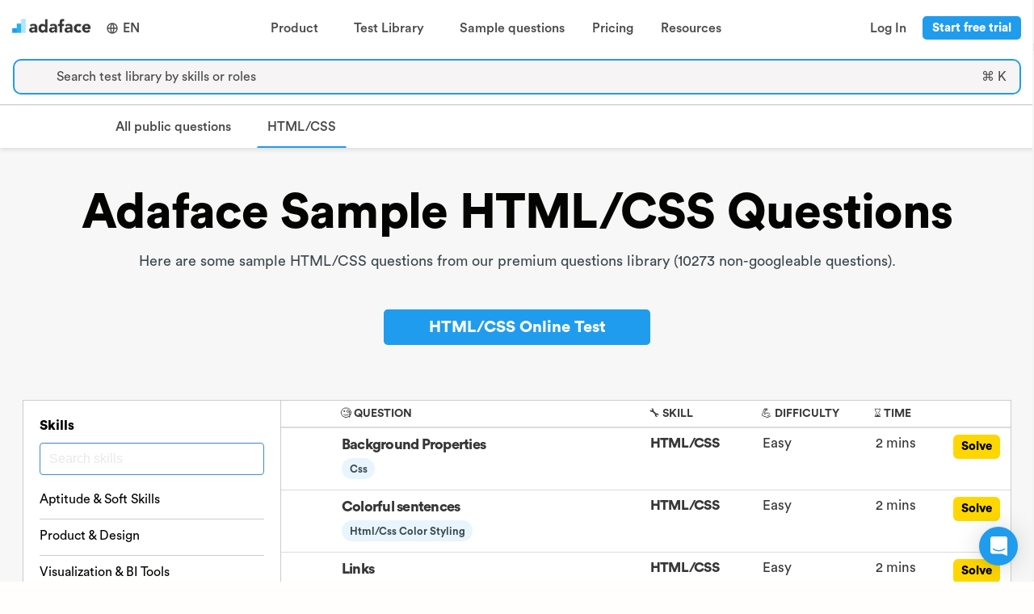

--- FILE ---
content_type: text/html; charset=utf-8
request_url: https://www.adaface.com/questions/html-css
body_size: 38554
content:
<!DOCTYPE html>
<html data-theme="light" lang="en" class="adaface-front-page">
   <head>
      <meta http-equiv="Content-Type" content="text/html; charset=UTF-8">
      <meta name="viewport" content="width=device-width,height=device-height,initial-scale=1,viewport-fit=cover,user-scalable=no">
      <title>Sample Questions for HTML/CSS </title>
      <meta name="description" content="Sample HTML/CSS questions to assess your candidates for on-the-job skills. Use skill tests for 500+ roles to identify the most qualified candidates.">
      <link rel="canonical" href="https://www.adaface.com/questions/html-css" />


            <link rel="alternate" hreflang="en" href="https://www.adaface.com/questions/html-css" />
         <link rel="alternate" hreflang="x-default" href="https://www.adaface.com/questions/html-css" />



<script type="application/ld+json">
{
    "@context": "http://schema.org",
    "@type": "BreadcrumbList",
    "itemListElement": [
        {
            "@type": "ListItem",
            "position": 1,
            "item": {
                "@id": "https://www.adaface.com/questions",
                "name": "Sample Questions"
            }
        }
    ]
}
</script>

      <script type="application/ld+json">
      {
        "@context": "https://schema.org",
        "@graph": [
            {
               "@type": "WebSite",
               "@id": "https://www.adaface.com/#website",
               "url": "https://www.adaface.com/",
               "name": "Adaface",
               "description": "Use Adaface coding, aptitude and psychometric tests to identify the most qualified candidates for 500+ roles.",
               "publisher": {
                  "@id": "https://www.adaface.com/#organization"
               },
               "potentialAction": [
                  {
                     "@type": "SearchAction",
                     "target": {
                        "@type": "EntryPoint",
                        "urlTemplate": "https://www.adaface.com/?s={search_term_string}"
                     },
                     "query-input": "required name=search_term_string"
                  }
               ],
               "inLanguage": "en"
            },
            {
               "@type": "Organization",
               "@id": "https://www.adaface.com/#organization",
               "name": "Adaface",
               "url": "https://www.adaface.com/",
               "logo": {
               "@type": "ImageObject",
               "inLanguage": "en",
               "@id": "https://www.adaface.com/#/schema/logo/image/",
                  "caption": "Adaface"
               },
               "image": {
                  "@id": "https://www.adaface.com/#/schema/logo/image/"
               },
               "sameAs": [
                  "https://www.linkedin.com/company/adaface/",
                  "https://x.com/AdafaceHQ"
               ]
            }
         ]
      }
      </script>

      <!--Add twitter meta data-->
      <meta property="og:site_name" content="Adaface">
      <meta property="og:type" content="website">
      <meta property="og:url" content="https://www.adaface.com/questions/html-css">
      <meta property="og:title" content="Sample Questions for HTML/CSS">
      <meta property="og:description" content="Sample HTML/CSS questions to assess your candidates for on-the-job skills. Use skill tests for 500+ roles to identify the most qualified candidates.">
      <meta property="og:locale" content="en_US">
      <meta property="og:image" content="https://res.cloudinary.com/adaface/image/upload/f_auto,q_auto,w_1000/adaface-meta-image.png">
      <meta name="twitter:url" content="https://www.adaface.com/questions/html-css">
      <meta name="twitter:card" content="summary_large_image">
      <meta name="twitter:description" content="Sample HTML/CSS questions to assess your candidates for on-the-job skills. Use skill tests for 500+ roles to identify the most qualified candidates.">
      <meta name="twitter:title" content="Sample Questions for HTML/CSS">
      <meta name="twitter:image" content="https://res.cloudinary.com/adaface/image/upload/f_auto,q_auto,w_1000/adaface-meta-image.png">
      <link rel="dns-prefetch" href="https://www.adaface.com">
      <link rel="dns-prefetch" href="https://www.googletagmanager.com/">
      <link rel="preconnect" href="https://raw-files.adaface.com">
      <link rel="preconnect" href="https://www.gstatic.com">
      <link rel="shortcut icon" href="/img/adaface-logo.png">

      <link rel="stylesheet"  href="/sass/final.css" type="text/css">

      <link rel="preload" href="https://raw-files.adaface.com/fonts/circular/CircularStd-Black.otf" as="font" type="font/otf" crossorigin>
      <link rel="preload" href="https://raw-files.adaface.com/fonts/circular/CircularStd-Bold.otf" as="font" type="font/otf" crossorigin>
      <link rel="preload" href="https://raw-files.adaface.com/fonts/circular/CircularStd-Book.otf" as="font" type="font/otf" crossorigin>
      <link rel="preload" href="https://raw-files.adaface.com/fonts/circular/CircularStd-Medium.otf" as="font" type="font/otf" crossorigin>

      <meta name="yandex-verification" content="7334a6be942cb34a" />
   </head>
   <body class="vsc-initialized" cz-shortcut-listen="true" id="adafaceMajor" style="font-family: Circular, sans-serif;">

      <div id="adaface-app">

         <div style="position: sticky; top: 0; z-index: 5; background: white;">
            <div class="desktop-header" style="display: flex; padding: 10px 10px;">
               <a style="padding-top: 8px;" href="https://www.adaface.com">
                  <img alt="Adaface logo" src="https://raw-files.adaface.com/adaface-lp%2Flogo-adaface.webp" width="107" height="28"/>
               </a>
                  <div class="header-item" style="align-content: center;">
                     <div class="header-key"
                        style="display: flex; align-items: center; justify-content: center; padding-right: 1px;"
                        >
                     <svg xmlns="http://www.w3.org/2000/svg" viewBox="0 0 24 24" width="16" height="28" fill="currentColor"><path d="M12 22C6.47715 22 2 17.5228 2 12C2 6.47715 6.47715 2 12 2C17.5228 2 22 6.47715 22 12C22 17.5228 17.5228 22 12 22ZM9.71002 19.6674C8.74743 17.6259 8.15732 15.3742 8.02731 13H4.06189C4.458 16.1765 6.71639 18.7747 9.71002 19.6674ZM10.0307 13C10.1811 15.4388 10.8778 17.7297 12 19.752C13.1222 17.7297 13.8189 15.4388 13.9693 13H10.0307ZM19.9381 13H15.9727C15.8427 15.3742 15.2526 17.6259 14.29 19.6674C17.2836 18.7747 19.542 16.1765 19.9381 13ZM4.06189 11H8.02731C8.15732 8.62577 8.74743 6.37407 9.71002 4.33256C6.71639 5.22533 4.458 7.8235 4.06189 11ZM10.0307 11H13.9693C13.8189 8.56122 13.1222 6.27025 12 4.24799C10.8778 6.27025 10.1811 8.56122 10.0307 11ZM14.29 4.33256C15.2526 6.37407 15.8427 8.62577 15.9727 11H19.9381C19.542 7.8235 17.2836 5.22533 14.29 4.33256Z"></path></svg>
                     <span class="header-word" style="padding-left: 5px;">
                     EN
                     </span>
                     </div>
                  </div>


               <div style="flex-grow: 1; display: flex; justify-content: center; position: relative;">
                  <div class="header-item">
                     <div class="header-key"><span class="header-word">Product</span><span class="header-icon"><i class="fas fa-chevron-down"></i></span></div>
                     <div class="header-dropdown" >
                        <div class="header-dropdown-content" style="padding: 15px;">
                           <div class="columns">
                              <div class="column">
                                 <div class="header-dropdown-column">
                                    <div class="header-dropdown-column-heading"><span>Assessment platform</span></div>
                                    <a class="header-dropdown-link" href="https://www.adaface.com/online-assessment-platform">
                                       <div class="header-dropdown-link-icon" ><span><i class="fas fa-compass"></i></span></div>
                                       <div>
                                          <div class="header-dropdown-link-heading" style=""><span>Product tour</span></div>
                                          <div class="header-dropdown-link-description" style=""><span>See Adaface in action</span></div>
                                       </div>
                                    </a>
                                    <a class="header-dropdown-link" href="https://www.adaface.com/proctoring">
                                       <div class="header-dropdown-link-icon" ><span><i class="fas fa-user-secret"></i></span></div>
                                       <div>
                                          <div class="header-dropdown-link-heading" style=""><span>Proctoring</span></div>
                                          <div class="header-dropdown-link-description" style=""><span>Review our advanced proctoring options</span></div>
                                       </div>
                                    </a>
                                    <a class="header-dropdown-link" href="https://www.adaface.com/features">
                                       <div class="header-dropdown-link-icon" ><span><i class="fas fa-magnifying-glass"></i></span></div>
                                       <div>
                                          <div class="header-dropdown-link-heading" style=""><span>Features</span></div>
                                          <div class="header-dropdown-link-description" style=""><span>Learn about top Adaface features</span></div>
                                       </div>
                                    </a>
                                    <a class="header-dropdown-link" href="https://www.adaface.com/integrations">
                                       <div class="header-dropdown-link-icon" ><span><i class="fas fa-link"></i></span></div>
                                       <div>
                                          <div class="header-dropdown-link-heading" style=""><span>ATS integrations</span></div>
                                          <div class="header-dropdown-link-description" style=""><span>Check out our integrations</span></div>
                                       </div>
                                    </a>
                                 </div>
                              </div>
                              <div class="column">
                                 <div class="header-dropdown-column">
                                    <div class="header-dropdown-column-heading"><span>Types of tests</span></div>
                                    <a class="header-dropdown-link" href="https://www.adaface.com/coding-tests">
                                       <div class="header-dropdown-link-icon" ><span><i class="fas fa-code"></i></span></div>
                                       <div>
                                          <div class="header-dropdown-link-heading" style=""><span>Coding tests</span></div>
                                          <div class="header-dropdown-link-description" style=""><span>Assess coding and IT skills</span></div>
                                       </div>
                                    </a>
                                    <a class="header-dropdown-link" href="https://www.adaface.com/aptitude-tests">
                                       <div class="header-dropdown-link-icon" ><span><i class="fas fa-brain"></i></span></div>
                                       <div>
                                          <div class="header-dropdown-link-heading" style=""><span>Aptitude tests</span></div>
                                          <div class="header-dropdown-link-description" style=""><span>Measure general mental ability</span></div>
                                       </div>
                                    </a>
                                    <a class="header-dropdown-link" href="https://www.adaface.com/personality-tests">
                                       <div class="header-dropdown-link-icon" ><span><i class="fas fa-user"></i></span></div>
                                       <div>
                                          <div class="header-dropdown-link-heading" style=""><span>Personality tests</span></div>
                                          <div class="header-dropdown-link-description" style=""><span>Understand key personality traits</span></div>
                                       </div>
                                    </a>
                                    <a class="header-dropdown-link" href="https://www.adaface.com/psychometric-tests">
                                       <div class="header-dropdown-link-icon" ><span><i class="fas fa-person-rays"></i></span></div>
                                       <div>
                                          <div class="header-dropdown-link-heading" style=""><span>Psychometric tests</span></div>
                                          <div class="header-dropdown-link-description" style=""><span>Get a 360° picture </span></div>
                                       </div>
                                    </a>
                                 </div>
                              </div>
                              <div class="column">
                                 <div class="header-dropdown-column">
                                    <div class="header-dropdown-column-heading"><span>Science</span></div>
                                    <a class="header-dropdown-link" href="https://www.adaface.com/science">
                                       <div class="header-dropdown-link-icon" ><span><i class="fas fa-flask"></i></span></div>
                                       <div>
                                          <div class="header-dropdown-link-heading" style=""><span>Science behind Adaface</span></div>
                                          <div class="header-dropdown-link-description" style=""><span>Learn how we create valid and reliable skill tests</span></div>
                                       </div>
                                    </a>
                                    <a class="header-dropdown-link" href="https://www.adaface.com/science/how-we-design-questions">
                                       <div class="header-dropdown-link-icon" ><span><i class="fas fa-circle-question"></i></span></div>
                                       <div>
                                          <div class="header-dropdown-link-heading" style=""><span>How we design questions</span></div>
                                          <div class="header-dropdown-link-description" style=""><span>Discover our question creation process</span></div>
                                       </div>
                                    </a>
                                 </div>
                              </div>
                           </div>
                        </div>
                     </div>
                  </div>
                  <div class="header-item">
                     <div class="header-key"><span class="header-word">Test Library</span><span class="header-icon"><i class="fas fa-chevron-down"></i></span></div>
                     <div class="header-dropdown" style="">
                        <div class="header-dropdown-content" style="padding: 15px;">
                           <div class="columns">
                              <div class="column">
                                 <div class="header-dropdown-column">
                                    <a class="header-dropdown-link" href="https://www.adaface.com/assessment-test/programming-tests">
                                       <div class="header-dropdown-link-icon" ><span><i class="fas fa-code"></i></span></div>
                                       <div>
                                          <div class="header-dropdown-link-heading" style=""><span>Programming</span></div>
                                          <div class="header-dropdown-link-description" style=""><span>JavaScript, Java, Python, C, C++, Swift, Kotlin etc.</span></div>
                                       </div>
                                    </a>
                                    <a class="header-dropdown-link" href="https://www.adaface.com/assessment-test/it-tests">
                                       <div class="header-dropdown-link-icon" ><span><i class="fas fa-circle-info"></i></span></div>
                                       <div>
                                          <div class="header-dropdown-link-heading" style=""><span>IT</span></div>
                                          <div class="header-dropdown-link-description" style=""><span>SAP, Salesforce, .NET, Power BI, Dynamics 365 etc.</span></div>
                                       </div>
                                    </a>
                                    <a class="header-dropdown-link" href="https://www.adaface.com/assessment-test/artificial-intelligence-tests">
                                       <div class="header-dropdown-link-icon" ><span><i class="fas fa-robot"></i></span></div>
                                       <div>
                                          <div class="header-dropdown-link-heading" style=""><span>Artificial intelligence</span></div>
                                          <div class="header-dropdown-link-description" style=""><span>Machine learning, deep learning, LLMs etc.</span></div>
                                       </div>
                                    </a>
                                 </div>
                              </div>
                              <div class="column">
                                 <div class="header-dropdown-column">
                                    <a class="header-dropdown-link" href="https://www.adaface.com/assessment-test/cognitive-ability-tests">
                                       <div class="header-dropdown-link-icon" ><span><i class="fas fa-brain"></i></span></div>
                                       <div>
                                          <div class="header-dropdown-link-heading" style=""><span>Cognitive ability</span></div>
                                          <div class="header-dropdown-link-description" style=""><span>Logical, numerical, abstract, spatial, critical reasoning etc.</span></div>
                                       </div>
                                    </a>
                                    <a class="header-dropdown-link" href="https://www.adaface.com/assessment-test/personality-tests">
                                       <div class="header-dropdown-link-icon" ><span><i class="fas fa-person-rays"></i></span></div>
                                       <div>
                                          <div class="header-dropdown-link-heading" style=""><span>Personality</span></div>
                                          <div class="header-dropdown-link-description" style=""><span>Big 5 personality test (OCEAN test)</span></div>
                                       </div>
                                    </a>
                                    <a class="header-dropdown-link" href="https://www.adaface.com/assessment-test/role-specific-tests">
                                       <div class="header-dropdown-link-icon" ><span><i class="fas fa-briefcase"></i></span></div>
                                       <div>
                                          <div class="header-dropdown-link-heading" style=""><span>Role specific</span></div>
                                          <div class="header-dropdown-link-description" style=""><span>Marketing, sales, customer service etc.</span></div>
                                       </div>
                                    </a>
                                 </div>
                              </div>
                              <div class="column">
                                 <div class="header-dropdown-column">
                                    <a class="header-dropdown-link" href="https://www.adaface.com/assessment-test/language-tests">
                                       <div class="header-dropdown-link-icon" ><span><i class="fas fa-language"></i></span></div>
                                       <div>
                                          <div class="header-dropdown-link-heading" style=""><span>Languages</span></div>
                                          <div class="header-dropdown-link-description" style=""><span>English, Spanish, French, Italian, German etc.</span></div>
                                       </div>
                                    </a>
                                    <a class="header-dropdown-link" href="https://www.adaface.com/assessment-test/typing-tests">
                                       <div class="header-dropdown-link-icon" ><span><i class="fas fa-keyboard"></i></span></div>
                                       <div>
                                          <div class="header-dropdown-link-heading" style=""><span>Typing</span></div>
                                          <div class="header-dropdown-link-description" style=""><span>Typing, data entry, admin, assistant etc.</span></div>
                                       </div>
                                    </a>
                                    <a class="header-dropdown-link" href="https://www.adaface.com/assessment-test/accounting-finance-tests">
                                       <div class="header-dropdown-link-icon" ><span><i class="fas fa-building-columns"></i></span></div>
                                       <div>
                                          <div class="header-dropdown-link-heading" style=""><span>Finance</span></div>
                                          <div class="header-dropdown-link-description" style=""><span>Finance, accounting, bookkeeping etc.</span></div>
                                       </div>
                                    </a>
                                 </div>
                              </div>
                           </div>
                              <a href="https://www.adaface.com/assessment-test" class="header-dropdown-link" style="margin: auto; max-width: 200px; text-align: center; margin-top: -20px;">
                                 <div class="header-dropdown-link-heading" style="cursor: #209cee; text-align: center; margin: auto;"><span style="margin-right: 5px;">View all tests</span><span style="font-size: 12px;margin-top: 5px;margin-left: 0px;"><i class="fa-solid fa-arrow-right"></i></span></div>
                              </a>
                        </div>
                     </div>
                  </div>
                  <a class="header-item " href="https://www.adaface.com/questions">
                     <div class="header-key header-anchor"><span class="header-word">Sample questions</span></div>
                  </a>
                  <a class="header-item" href="https://www.adaface.com/pricing/">
                     <div class="header-key header-anchor"><span class="header-word">Pricing</span></div>
                  </a>
                  <div class="header-item">
                     <div class="header-key"><span class="header-word">Resources</span><span class="header-icon"><i class="fas fa-chevron-down"></i></span></div>
                     <div class="header-dropdown" style="">
                        <div class="header-dropdown-content" style="padding: 15px;">
                           <div class="columns">
                              <div class="column">
                                 <div class="header-dropdown-column">
                                    <div class="header-dropdown-column-heading"><span>Resources</span></div>
                                    <a class="header-dropdown-link" href="https://www.adaface.com/blog">
                                       <div class="header-dropdown-link-icon" ><span><i class="fas fa-rss"></i></span></div>
                                       <div>
                                          <div class="header-dropdown-link-heading" style=""><span>Blog</span></div>
                                          <div class="header-dropdown-link-description" style=""><span>Keep up with the latest in HR, written by HR experts</span></div>
                                       </div>
                                    </a>
                                    <a class="header-dropdown-link" href="https://www.adaface.com/books">
                                       <div class="header-dropdown-link-icon" ><span><i class="fas fa-book-bookmark"></i></span></div>
                                       <div>
                                          <div class="header-dropdown-link-heading" style=""><span>Books</span></div>
                                          <div class="header-dropdown-link-description" style=""><span>Get ahead with use-case specific e-books</span></div>
                                       </div>
                                    </a>
                                    <a class="header-dropdown-link" href="https://www.adaface.com/case-studies">
                                       <div class="header-dropdown-link-icon" ><span><i class="fas fa-folder-open"></i></span></div>
                                       <div>
                                          <div class="header-dropdown-link-heading" style=""><span>Case studies</span></div>
                                          <div class="header-dropdown-link-description" style=""><span>See our customer success stories </span></div>
                                       </div>
                                    </a>
                                    <a class="header-dropdown-link" href="https://www.adaface.com/tools">
                                       <div class="header-dropdown-link-icon" ><span><i class="fas fa-screwdriver-wrench"></i></span></div>
                                       <div>
                                          <div class="header-dropdown-link-heading" style=""><span>Tools</span></div>
                                          <div class="header-dropdown-link-description" style=""><span>Use our free tools to stay ahead in the talent game</span></div>
                                       </div>
                                    </a>
                                 </div>
                              </div>
                              <div class="column">
                                 <div class="header-dropdown-column">
                                    <div class="header-dropdown-column" style="padding-bottom: 0;">
                                       <div class="header-dropdown-column-heading" style="margin-bottom: 0;"><span>Featured</span></div>
                                    </div>
                                    <a href="https://www.adaface.com/blog/screening-candidates/" class="header-dropdown-link" style="max-width: 320px;cursor: pointer !important;">
                                       <div style="width: 100%; padding: 10px 0;">
                                          <div style="width: 100%;">
                                             <img alt="Candidate Screening Guide" style="max-height: 150px; width: 100%; max-width: 300px; border-radius: 5px; object-fit: cover" class="lazy" loading="lazy" src="https://res.cloudinary.com/adaface/image/upload/f_auto,q_auto,w_1200/screening-candidates.jpg" />
                                          </div>
                                          <div class="header-dropdown-link-heading"><span>Candidate Screening Guide</span></div>
                                          <div class="header-dropdown-link-description"><span>How To Screen Job Applicants?</span></div>
                                          <div class="header-dropdown-link-heading" style="margin-top: 20px;"><span style="margin-right: 5px;">Learn more</span><span style="font-size: 12px;margin-top: 5px;margin-left: 0px;"><i class="fa-solid fa-arrow-right"></i></span></div>
                                       </div>
                                    </a>
                                 </div>
                              </div>
                           </div>
                        </div>
                     </div>
                  </div>
               </div>

               <div style="display: flex; align-items: center; justify-content: center; padding-right: 1px;">
                  <div class="header-item">
                     <a class="header-key header-anchor" href="https://app.adaface.com/app/dashboard/login"><span class="header-word">Log In</span></a>
                  </div>
                  <div class="header-item">
                       <a
                         style='
                          margin-right: 5px; padding: 5px 10px !important; font-size: 15px; line-height: 15px;'
                       
                         target="_blank"
                         class='dark-button '
                           href=https://app.adaface.com/app/dashboard/signup
                       >
                       Start free trial
                     </a>
                  </div>
               </div>

            </div>

            <div class="mobile-header" style="display: flex; padding: 10px 10px; position: relative;">
               <a style="padding-top: 8px;" href="https://www.adaface.com">
                  <img alt="Adaface logo" loading="lazy" src="https://raw-files.adaface.com/adaface-lp%2Flogo-adaface.webp" width="107" height="28"/>
               </a>
                  <div class="header-item" style="align-content: center;">
                     <div class="header-key"
                        style="display: flex; align-items: center; justify-content: center; padding-right: 1px;"
                        >
                     <svg xmlns="http://www.w3.org/2000/svg" viewBox="0 0 24 24" width="16" height="24" fill="currentColor"><path d="M12 22C6.47715 22 2 17.5228 2 12C2 6.47715 6.47715 2 12 2C17.5228 2 22 6.47715 22 12C22 17.5228 17.5228 22 12 22ZM9.71002 19.6674C8.74743 17.6259 8.15732 15.3742 8.02731 13H4.06189C4.458 16.1765 6.71639 18.7747 9.71002 19.6674ZM10.0307 13C10.1811 15.4388 10.8778 17.7297 12 19.752C13.1222 17.7297 13.8189 15.4388 13.9693 13H10.0307ZM19.9381 13H15.9727C15.8427 15.3742 15.2526 17.6259 14.29 19.6674C17.2836 18.7747 19.542 16.1765 19.9381 13ZM4.06189 11H8.02731C8.15732 8.62577 8.74743 6.37407 9.71002 4.33256C6.71639 5.22533 4.458 7.8235 4.06189 11ZM10.0307 11H13.9693C13.8189 8.56122 13.1222 6.27025 12 4.24799C10.8778 6.27025 10.1811 8.56122 10.0307 11ZM14.29 4.33256C15.2526 6.37407 15.8427 8.62577 15.9727 11H19.9381C19.542 7.8235 17.2836 5.22533 14.29 4.33256Z"></path></svg>
                     <span class="header-word" style="padding-left: 5px;">
                     EN
                     </span>
                     </div>
                  </div>

               <div style="flex-grow: 1; display: flex; justify-content: center; position: relative;">
               </div>

               <div>
                  <div class="navbar-burger burger" data-target="navMegaMenu">
                     <span></span>
                     <span></span>
                     <span></span>
                  </div>
               </div>
               <div id="navMegaMenu" class="mobile-header-content">
                  <div style="flex-grow: 1; overflow-y: auto;">
                     <div class="heading-l1">
                        <div class="heading-content">
                           <div class="heading-content-text"><span>Product</span></div>
                           <div class="heading-content-icon"><span><i class="fas fa-chevron-down"></i></span></div>
                        </div>
                        <div class="heading-l2">
                           <div class="heading-content">
                              <div class="heading-content-text"><span>Assessment Platform</span></div>
                              <div class="heading-content-icon"><span><i class="fas fa-chevron-down"></i></span></div>
                           </div>
                           <div class="heading-l3">
                              <a href="https://www.adaface.com/online-assessment-platform">Product tour</a>
                              <a href="https://www.adaface.com/proctoring">Proctoring</a>
                              <a href="https://www.adaface.com/features">Features</a>
                              <a href="https://www.adaface.com/integrations">ATS integrations</a>
                           </div>
                        </div>
                        <div class="heading-l2">
                           <div class="heading-content">
                              <div class="heading-content-text"><span>Types of tests</span></div>
                              <div class="heading-content-icon"><span><i class="fas fa-chevron-down"></i></span></div>
                           </div>
                           <div class="heading-l3">
                              <a href="https://www.adaface.com/coding-tests">Coding tests</a>
                              <a href="https://www.adaface.com/aptitude-tests">Aptitude tests</a>
                              <a href="https://www.adaface.com/personality-tests">Personality tests</a>
                              <a href="https://www.adaface.com/psychometric-tests">Psychometric tests</a>
                           </div>
                        </div>
                        <div class="heading-l2">
                           <div class="heading-content">
                              <div class="heading-content-text"><span>Science</span></div>
                              <div class="heading-content-icon"><span><i class="fas fa-chevron-down"></i></span></div>
                           </div>
                           <div class="heading-l3">
                              <a href="https://www.adaface.com/science">Science behind Adaface</a>
                              <a href="https://www.adaface.com/science/how-we-design-questions">How we design questions</a>
                           </div>
                        </div>
                     </div>
                     <div class="heading-l1">
                        <div class="heading-content">
                           <div class="heading-content-text"><span>Test Library</span></div>
                           <div class="heading-content-icon"><span><i class="fas fa-chevron-down"></i></span></div>
                        </div>
                        <div class="heading-l3">
                           <a href="https://www.adaface.com/assessment-test">Programming</a>
                           <a href="https://www.adaface.com/assessment-test">IT</a>
                           <a href="https://www.adaface.com/assessment-test">Artificial intelligence</a>
                           <a href="https://www.adaface.com/assessment-test">Cognitive ability</a>
                           <a href="https://www.adaface.com/assessment-test">Personality</a>
                           <a href="https://www.adaface.com/assessment-test">Role specific</a>
                           <a href="https://www.adaface.com/assessment-test">Languages</a>
                           <a href="https://www.adaface.com/assessment-test">Typing</a>
                           <a href="https://www.adaface.com/assessment-test">Finance</a>
                           <a href="https://www.adaface.com/assessment-test">View all tests</a>
                        </div>
                     </div>
                     <div class="heading-l1">
                        <a href="https://www.adaface.com/questions" class="heading-content" style="color: #4a4a4a !important">
                           <div class="heading-content-text"><span>Sample questions</span></div>
                        </a>
                     </div>
                     <div class="heading-l1">
                        <a href="https://www.adaface.com/pricing/" class="heading-content" style="color: #4a4a4a !important">
                           <div class="heading-content-text"><span>Pricing</span></div>
                        </a>
                     </div>
                     <div class="heading-l1">
                        <div class="heading-content">
                           <div class="heading-content-text"><span>Resources</span></div>
                           <div class="heading-content-icon"><span><i class="fas fa-chevron-down"></i></span></div>
                        </div>
                        <div class="heading-l3">
                           <a href="https://www.adaface.com/blog">Blog</a>
                           <a href="https://www.adaface.com/books">Books</a>
                           <a href="https://www.adaface.com/case-studies">Case studies</a>
                           <a href="https://www.adaface.com/tools">Tools</a>
                        </div>
                     </div>
                     <div class="heading-l1">
                        <a href="https://app.adaface.com/app/dashboard/login" class="heading-content" style="color: #4a4a4a !important">
                           <div class="heading-content-text"><span>Log In</span></div>
                        </a>
                     </div>
                  </div>
                  <div style="display: flex; justify-content: center;">
                       <a
                         style='max-width: 100%;
                          '
                       
                         target="_blank"
                         class='dark-button '
                           href=https://app.adaface.com/app/dashboard/signup
                       >
                       Start free trial
                     </a>
                  </div>
               </div>
            </div>


            <div class="has-text-centered noheader pt-1 pb-3 pl-4 pr-4" style=" z-index: 1; border-bottom: 1px solid #ccc; background: white; padding: 4px; width: 100%; font-size: 15px;">
               <div class="search-trigger py-1 px-2 is-flex is-clickable is-flex-direction-row is-align-content-center" style="border: 2px solid #209cee; border-radius: 10px; background-color: #F6F4F4; width: 100%; margin: auto;">
                  <span class="mr-3 icon is-medium is-left">
                     <i class="fas fa-search"></i>
                  </span>
                  <div class="is-flex-grow-1 has-text-gray is-flex has-text-left is-flex-direction-column is-justify-content-center">
                     <span class="is-size-6 is-size-6-mobile">Search test library by skills or roles</span>
                  </div>
                  <div class="is-hidden-mobile is-flex-grow-0 pr-2 has-text-gray is-flex has-text-left is-flex-direction-column is-justify-content-center">
                     <span class="is-size-6">⌘ K</span>
                  </div>
               </div>
            </div>
         </div>

         <style>
            #secondNav .navbar-item, #secondNav .navbar-link {
               padding: 0em 0.75em;
            }
         </style>
         <nav id="secondNav" class="navbar is-hidden-touch" style="font-size: 0.95rem; box-shadow: 0 2px 6px 0 rgba(0,0,0,.12); border-top: 1px solid #f1f1f1;z-index: 2; ">
            <div class="navbar-brand">
               <a class="navbar-item" style="padding-bottom: 0.75em; opacity: 0;" href="https://www.adaface.com">
                  <img alt="Adaface logo" loading="lazy" src="https://raw-files.adaface.com/adaface-lp%2Flogo-adaface.webp" width="107" height="28"/>
               </a>
            </div>

            <div id="navMegaMenu" class="navbar-menu">
                     <a class="navbar-item is-bold mobile-big notranslate button is-white" style="height: 100%; color: #4a4a4a;" href="https://www.adaface.com/questions" target="_blank">
                        <span> All public questions </span><span class="icon"><i class="fas fa-angle-right"></i></span>
                     </a>
                     <a class="navbar-item is-bold mobile-big notranslate button is-white" style="height: 100%; border-radius: 0; color: #4a4a4a; border-bottom: 2px solid #209cee;" href="https://www.adaface.com/questions/html-css">
                        <span>HTML/CSS</span>
                        
                     </a>
                  <div class="navbar-end">
                     <div class="navbar-item  is-hidden ">
                        <div class="field is-grouped">
                           <p class="control">
                              <a style="padding: 7px 20px;" class="button is-info ghost-button" href="https://app.adaface.com/app/dashboard/signup">
                                 <span>
                                 TRY FOR FREE
                                 </span>
                              </a>
                           </p>
                        </div>
                     </div>
                  </div>
            </div>
         </nav>


         <div class="adaface-app-inner" style="color: rgb(55, 53, 47); fill: currentcolor; line-height: 1.5;">
            <div class="fullbody">
               <main style=" color: rgb(4, 4, 2); fill: currentcolor; line-height: 1.35; background: rgb(255, 254, 252); font-size: 17px; max-width: 100%; width: 100% !important; margin: 0px auto; display: flex; flex-direction: column; align-items: center; -webkit-font-smoothing: antialiased;">


<div class="page" style="width:100%; padding: 0px;">
    <div style="padding: 50px 20px 10px 20px; margin: auto; background-color: #f7f7f7;" class="">
        <div style="max-width: 1300px; margin: auto;">
            <div style="text-align: center;">
                <h1 class="post-title" style="margin-top: 0; line-height: 60px; font-size: 60px; font-weight: 900; letter-spacing: -0.75px; margin-bottom: 0">
                    Adaface Sample 
                        HTML/CSS 
                    Questions
                </h1>
                
                <div class="post-full-content">
                    <div class="post-full-content" style="margin: 20px 5px; color: font-size: 20px; line-height: 20px;"><span>Here are some sample HTML/CSS questions from our premium questions library (10273 non-googleable questions).</span></div>
                </div>
            </div>
                            <div class="restricted-width" style='justify-content: center; display: flex; margin: 40px;'>
                              <a
                                style='max-width: 330px;
                                 '
                              
                                target="_blank"
                                class='dark-button '
                                  href=https://www.adaface.com/assessment-test/html-css-online-test
                              >
                              HTML/CSS Online Test
                            </a>
                            </div>
            <div style="margin-top: 50px;">
    <style>
        .faq-elem {
            cursor: pointer;
        }
        .question-parent {
            padding: 10px 0; border-bottom: 1px solid #ccc;
            cursor: pointer;
        }
        .question-actual-content {
            padding-top: 10px;
        }
        .expand-content .chevron-up {
            display: block;
        }
        .expand-content .chevron-down {
            display: none;
        }
        .collapse-content .chevron-up {
            display: none;
        }
        .collapse-content .chevron-down {
            display: block;
        }
        .expand-content .question-actual-content {
            display: block;
        }
        .collapse-content .question-actual-content {
            display: none;
        }
        .question-elem {
            display: flex;
            align-items: center;
        }
        .question-elem > .icon {
            margin: 0 10px 0 10px;
        }
        .question-elem > h3 {
            margin: 0 auto 0 0;
            font-weight: 900;
            letter-spacing: 0;
        }
        .question-category {
            cursor: pointer !important;
            padding: 10px 20px;
            color: #323232;
            display: block;
        }
        .question-category-selected {
            background-color: #209cee;
            color: white;
            font-weight: 900;
        }
        .question-category-selected:hover {
            background-color: #209cee !important;
        }
        .question-category:hover {
            background-color: #dbdbdb;
        }
    </style>
    <div class="columns" style="padding: 20px;">
        <div class="column" style="width: 100%; max-width: 320px; margin: 0 auto; padding: 0px !important;">
            <div style="border: 1px solid #ccc; padding: 20px; background: white; height: 100%;">
                <h3 style="font-weight: 900;">Skills</h3>
                <div style="text-align: center; margin: 10px 0px;">
                    <input class="input is-info" style="max-width: 300px; margin-right: auto;" type="text" id="autoComplete" placeholder="Search skills">
                </div>
                <div class="search-results">
                </div>
                <div class="question-search-results">
                    <div class="question-parent">
                        <div class="question-elem collapse-content" style="width: 100%;" id="question-elem-0">
                            <div style="display: flex; width: 100%;">
                                <h4 class="is-size-6" style="flex-grow: 1;">Aptitude &amp; Soft Skills</h4>
                                <div style="padding-left: 20px;">
                                    <span class="icon chevron-down"><i class="fas fa-chevron-down"></i></span>
                                    <span class="icon chevron-up"><i class="fas fa-chevron-up"></i></span>
                                </div>
                            </div>
                        </div>
                        <div class="question-content collapse-content" id="question-elem-0-content">
                            <div class="question-actual-content">
                                    <a href="https://www.adaface.com/questions/logical-reasoning" data-qcategory="Logical Reasoning" class="question-category ">
                                        <span>Logical Reasoning</span>
                                    </a>
                                    <a href="https://www.adaface.com/questions/abstract-reasoning" data-qcategory="Abstract Reasoning" class="question-category ">
                                        <span>Abstract Reasoning</span>
                                    </a>
                                    <a href="https://www.adaface.com/questions/english" data-qcategory="English" class="question-category ">
                                        <span>English</span>
                                    </a>
                                    <a href="https://www.adaface.com/questions/reading-comprehension" data-qcategory="Reading Comprehension" class="question-category ">
                                        <span>Reading Comprehension</span>
                                    </a>
                                    <a href="https://www.adaface.com/questions/spatial-reasoning" data-qcategory="Spatial Reasoning" class="question-category ">
                                        <span>Spatial Reasoning</span>
                                    </a>
                                    <a href="https://www.adaface.com/questions/verbal-reasoning" data-qcategory="Verbal Reasoning" class="question-category ">
                                        <span>Verbal Reasoning</span>
                                    </a>
                                    <a href="https://www.adaface.com/questions/diagrammatic-reasoning" data-qcategory="Diagrammatic Reasoning" class="question-category ">
                                        <span>Diagrammatic Reasoning</span>
                                    </a>
                                    <a href="https://www.adaface.com/questions/critical-thinking" data-qcategory="Critical Thinking" class="question-category ">
                                        <span>Critical Thinking</span>
                                    </a>
                                    <a href="https://www.adaface.com/questions/data-interpretation" data-qcategory="Data Interpretation" class="question-category ">
                                        <span>Data Interpretation</span>
                                    </a>
                                    <a href="https://www.adaface.com/questions/situational-judgement" data-qcategory="Situational Judgement" class="question-category ">
                                        <span>Situational Judgement</span>
                                    </a>
                                    <a href="https://www.adaface.com/questions/attention-to-detail" data-qcategory="Attention to Detail" class="question-category ">
                                        <span>Attention to Detail</span>
                                    </a>
                                    <a href="https://www.adaface.com/questions/numerical-reasoning" data-qcategory="Numerical Reasoning" class="question-category ">
                                        <span>Numerical Reasoning</span>
                                    </a>
                                    <a href="https://www.adaface.com/questions/aptitude" data-qcategory="Aptitude" class="question-category ">
                                        <span>Aptitude</span>
                                    </a>
                                    <a href="https://www.adaface.com/questions/quantitative-reasoning" data-qcategory="Quantitative Reasoning" class="question-category ">
                                        <span>Quantitative Reasoning</span>
                                    </a>
                                    <a href="https://www.adaface.com/questions/inductive-reasoning" data-qcategory="Inductive Reasoning" class="question-category ">
                                        <span>Inductive Reasoning</span>
                                    </a>
                                    <a href="https://www.adaface.com/questions/deductive-reasoning" data-qcategory="Deductive Reasoning" class="question-category ">
                                        <span>Deductive Reasoning</span>
                                    </a>
                                    <a href="https://www.adaface.com/questions/error-checking" data-qcategory="Error Checking" class="question-category ">
                                        <span>Error Checking</span>
                                    </a>
                                    <a href="https://www.adaface.com/questions/english-speaking" data-qcategory="English Speaking" class="question-category ">
                                        <span>English Speaking</span>
                                    </a>
                                    <a href="https://www.adaface.com/questions/pronunciation" data-qcategory="Pronunciation" class="question-category ">
                                        <span>Pronunciation</span>
                                    </a>
                            </div>
                        </div>
                    </div>
                    <div class="question-parent">
                        <div class="question-elem collapse-content" style="width: 100%;" id="question-elem-1">
                            <div style="display: flex; width: 100%;">
                                <h4 class="is-size-6" style="flex-grow: 1;">Product &amp; Design</h4>
                                <div style="padding-left: 20px;">
                                    <span class="icon chevron-down"><i class="fas fa-chevron-down"></i></span>
                                    <span class="icon chevron-up"><i class="fas fa-chevron-up"></i></span>
                                </div>
                            </div>
                        </div>
                        <div class="question-content collapse-content" id="question-elem-1-content">
                            <div class="question-actual-content">
                                    <a href="https://www.adaface.com/questions/product-management" data-qcategory="Product Management" class="question-category ">
                                        <span>Product Management</span>
                                    </a>
                                    <a href="https://www.adaface.com/questions/ui-ux" data-qcategory="UI/UX" class="question-category ">
                                        <span>UI/UX</span>
                                    </a>
                                    <a href="https://www.adaface.com/questions/search-engine-optimization" data-qcategory="Search Engine Optimization" class="question-category ">
                                        <span>Search Engine Optimization</span>
                                    </a>
                                    <a href="https://www.adaface.com/questions/growth-marketing" data-qcategory="Growth Marketing" class="question-category ">
                                        <span>Growth Marketing</span>
                                    </a>
                                    <a href="https://www.adaface.com/questions/marketing-analysis" data-qcategory="Marketing Analysis" class="question-category ">
                                        <span>Marketing Analysis</span>
                                    </a>
                                    <a href="https://www.adaface.com/questions/branding-strategy" data-qcategory="Branding Strategy" class="question-category ">
                                        <span>Branding Strategy</span>
                                    </a>
                            </div>
                        </div>
                    </div>
                    <div class="question-parent">
                        <div class="question-elem collapse-content" style="width: 100%;" id="question-elem-2">
                            <div style="display: flex; width: 100%;">
                                <h4 class="is-size-6" style="flex-grow: 1;">Visualization &amp; BI Tools</h4>
                                <div style="padding-left: 20px;">
                                    <span class="icon chevron-down"><i class="fas fa-chevron-down"></i></span>
                                    <span class="icon chevron-up"><i class="fas fa-chevron-up"></i></span>
                                </div>
                            </div>
                        </div>
                        <div class="question-content collapse-content" id="question-elem-2-content">
                            <div class="question-actual-content">
                                    <a href="https://www.adaface.com/questions/tableau" data-qcategory="Tableau" class="question-category ">
                                        <span>Tableau</span>
                                    </a>
                                    <a href="https://www.adaface.com/questions/qlik-sense" data-qcategory="Qlik Sense" class="question-category ">
                                        <span>Qlik Sense</span>
                                    </a>
                                    <a href="https://www.adaface.com/questions/qlik-view" data-qcategory="QlikView" class="question-category ">
                                        <span>QlikView</span>
                                    </a>
                            </div>
                        </div>
                    </div>
                    <div class="question-parent">
                        <div class="question-elem collapse-content" style="width: 100%;" id="question-elem-3">
                            <div style="display: flex; width: 100%;">
                                <h4 class="is-size-6" style="flex-grow: 1;">Programming Languages</h4>
                                <div style="padding-left: 20px;">
                                    <span class="icon chevron-down"><i class="fas fa-chevron-down"></i></span>
                                    <span class="icon chevron-up"><i class="fas fa-chevron-up"></i></span>
                                </div>
                            </div>
                        </div>
                        <div class="question-content collapse-content" id="question-elem-3-content">
                            <div class="question-actual-content">
                                    <a href="https://www.adaface.com/questions/javascript" data-qcategory="JavaScript" class="question-category ">
                                        <span>JavaScript</span>
                                    </a>
                                    <a href="https://www.adaface.com/questions/java" data-qcategory="Java" class="question-category ">
                                        <span>Java</span>
                                    </a>
                                    <a href="https://www.adaface.com/questions/python" data-qcategory="Python" class="question-category ">
                                        <span>Python</span>
                                    </a>
                                    <a href="https://www.adaface.com/questions/go" data-qcategory="Go" class="question-category ">
                                        <span>Go</span>
                                    </a>
                                    <a href="https://www.adaface.com/questions/php" data-qcategory="PHP" class="question-category ">
                                        <span>PHP</span>
                                    </a>
                                    <a href="https://www.adaface.com/questions/typescript" data-qcategory="TypeScript" class="question-category ">
                                        <span>TypeScript</span>
                                    </a>
                                    <a href="https://www.adaface.com/questions/cpp" data-qcategory="C++" class="question-category ">
                                        <span>C++</span>
                                    </a>
                                    <a href="https://www.adaface.com/questions/c-sharp" data-qcategory="C#" class="question-category ">
                                        <span>C#</span>
                                    </a>
                                    <a href="https://www.adaface.com/questions/c-language" data-qcategory="C" class="question-category ">
                                        <span>C</span>
                                    </a>
                                    <a href="https://www.adaface.com/questions/cobol" data-qcategory="COBOL" class="question-category ">
                                        <span>COBOL</span>
                                    </a>
                                    <a href="https://www.adaface.com/questions/r-language" data-qcategory="R" class="question-category ">
                                        <span>R</span>
                                    </a>
                                    <a href="https://www.adaface.com/questions/perl" data-qcategory="Perl" class="question-category ">
                                        <span>Perl</span>
                                    </a>
                                    <a href="https://www.adaface.com/questions/ruby" data-qcategory="Ruby" class="question-category ">
                                        <span>Ruby</span>
                                    </a>
                                    <a href="https://www.adaface.com/questions/scala" data-qcategory="Scala" class="question-category ">
                                        <span>Scala</span>
                                    </a>
                                    <a href="https://www.adaface.com/questions/rust" data-qcategory="Rust" class="question-category ">
                                        <span>Rust</span>
                                    </a>
                                    <a href="https://www.adaface.com/questions/coding" data-qcategory="Coding" class="question-category ">
                                        <span>Coding</span>
                                    </a>
                            </div>
                        </div>
                    </div>
                    <div class="question-parent">
                        <div class="question-elem collapse-content" style="width: 100%;" id="question-elem-4">
                            <div style="display: flex; width: 100%;">
                                <h4 class="is-size-6" style="flex-grow: 1;">Frontend Development</h4>
                                <div style="padding-left: 20px;">
                                    <span class="icon chevron-down"><i class="fas fa-chevron-down"></i></span>
                                    <span class="icon chevron-up"><i class="fas fa-chevron-up"></i></span>
                                </div>
                            </div>
                        </div>
                        <div class="question-content collapse-content" id="question-elem-4-content">
                            <div class="question-actual-content">
                                    <a href="https://www.adaface.com/questions/html-css" data-qcategory="HTML/CSS" class="question-category question-category-selected">
                                        <span>HTML/CSS</span>
                                    </a>
                                    <a href="https://www.adaface.com/questions/frontend" data-qcategory="Frontend" class="question-category ">
                                        <span>Frontend</span>
                                    </a>
                                    <a href="https://www.adaface.com/questions/react" data-qcategory="React" class="question-category ">
                                        <span>React</span>
                                    </a>
                                    <a href="https://www.adaface.com/questions/redux" data-qcategory="Redux" class="question-category ">
                                        <span>Redux</span>
                                    </a>
                                    <a href="https://www.adaface.com/questions/angular" data-qcategory="Angular" class="question-category ">
                                        <span>Angular</span>
                                    </a>
                                    <a href="https://www.adaface.com/questions/vue" data-qcategory="Vue" class="question-category ">
                                        <span>Vue</span>
                                    </a>
                                    <a href="https://www.adaface.com/questions/shopify" data-qcategory="Shopify" class="question-category ">
                                        <span>Shopify</span>
                                    </a>
                                    <a href="https://www.adaface.com/questions/webpack" data-qcategory="Webpack" class="question-category ">
                                        <span>Webpack</span>
                                    </a>
                                    <a href="https://www.adaface.com/questions/laravel" data-qcategory="Laravel" class="question-category ">
                                        <span>Laravel</span>
                                    </a>
                                    <a href="https://www.adaface.com/questions/magento" data-qcategory="Magento" class="question-category ">
                                        <span>Magento</span>
                                    </a>
                                    <a href="https://www.adaface.com/questions/asp-net" data-qcategory="ASP.NET" class="question-category ">
                                        <span>ASP.NET</span>
                                    </a>
                                    <a href="https://www.adaface.com/questions/jquery" data-qcategory="jQuery" class="question-category ">
                                        <span>jQuery</span>
                                    </a>
                            </div>
                        </div>
                    </div>
                    <div class="question-parent">
                        <div class="question-elem collapse-content" style="width: 100%;" id="question-elem-5">
                            <div style="display: flex; width: 100%;">
                                <h4 class="is-size-6" style="flex-grow: 1;">Backend Development</h4>
                                <div style="padding-left: 20px;">
                                    <span class="icon chevron-down"><i class="fas fa-chevron-down"></i></span>
                                    <span class="icon chevron-up"><i class="fas fa-chevron-up"></i></span>
                                </div>
                            </div>
                        </div>
                        <div class="question-content collapse-content" id="question-elem-5-content">
                            <div class="question-actual-content">
                                    <a href="https://www.adaface.com/questions/backend" data-qcategory="Backend" class="question-category ">
                                        <span>Backend</span>
                                    </a>
                                    <a href="https://www.adaface.com/questions/nodejs" data-qcategory="NodeJS" class="question-category ">
                                        <span>NodeJS</span>
                                    </a>
                                    <a href="https://www.adaface.com/questions/django" data-qcategory="Django" class="question-category ">
                                        <span>Django</span>
                                    </a>
                                    <a href="https://www.adaface.com/questions/spring" data-qcategory="Spring" class="question-category ">
                                        <span>Spring</span>
                                    </a>
                                    <a href="https://www.adaface.com/questions/rails" data-qcategory="Rails" class="question-category ">
                                        <span>Rails</span>
                                    </a>
                                    <a href="https://www.adaface.com/questions/hibernate" data-qcategory="Hibernate" class="question-category ">
                                        <span>Hibernate</span>
                                    </a>
                                    <a href="https://www.adaface.com/questions/flask" data-qcategory="Flask" class="question-category ">
                                        <span>Flask</span>
                                    </a>
                                    <a href="https://www.adaface.com/questions/fast-api" data-qcategory="FastAPI" class="question-category ">
                                        <span>FastAPI</span>
                                    </a>
                                    <a href="https://www.adaface.com/questions/hadoop" data-qcategory="Hadoop" class="question-category ">
                                        <span>Hadoop</span>
                                    </a>
                                    <a href="https://www.adaface.com/questions/hive" data-qcategory="Hive" class="question-category ">
                                        <span>Hive</span>
                                    </a>
                                    <a href="https://www.adaface.com/questions/nginx" data-qcategory="Nginx" class="question-category ">
                                        <span>Nginx</span>
                                    </a>
                                    <a href="https://www.adaface.com/questions/dot-net" data-qcategory=".NET" class="question-category ">
                                        <span>.NET</span>
                                    </a>
                                    <a href="https://www.adaface.com/questions/entity-framework" data-qcategory="Entity Framework" class="question-category ">
                                        <span>Entity Framework</span>
                                    </a>
                                    <a href="https://www.adaface.com/questions/linq" data-qcategory="LINQ" class="question-category ">
                                        <span>LINQ</span>
                                    </a>
                                    <a href="https://www.adaface.com/questions/ibm-jcl" data-qcategory="IBM JCL" class="question-category ">
                                        <span>IBM JCL</span>
                                    </a>
                                    <a href="https://www.adaface.com/questions/devops" data-qcategory="DevOps" class="question-category ">
                                        <span>DevOps</span>
                                    </a>
                            </div>
                        </div>
                    </div>
                    <div class="question-parent">
                        <div class="question-elem collapse-content" style="width: 100%;" id="question-elem-6">
                            <div style="display: flex; width: 100%;">
                                <h4 class="is-size-6" style="flex-grow: 1;">Mobile Development</h4>
                                <div style="padding-left: 20px;">
                                    <span class="icon chevron-down"><i class="fas fa-chevron-down"></i></span>
                                    <span class="icon chevron-up"><i class="fas fa-chevron-up"></i></span>
                                </div>
                            </div>
                        </div>
                        <div class="question-content collapse-content" id="question-elem-6-content">
                            <div class="question-actual-content">
                                    <a href="https://www.adaface.com/questions/react-native" data-qcategory="React Native" class="question-category ">
                                        <span>React Native</span>
                                    </a>
                                    <a href="https://www.adaface.com/questions/android" data-qcategory="Android" class="question-category ">
                                        <span>Android</span>
                                    </a>
                                    <a href="https://www.adaface.com/questions/ios" data-qcategory="iOS" class="question-category ">
                                        <span>iOS</span>
                                    </a>
                                    <a href="https://www.adaface.com/questions/swift" data-qcategory="Swift" class="question-category ">
                                        <span>Swift</span>
                                    </a>
                                    <a href="https://www.adaface.com/questions/kotlin" data-qcategory="Kotlin" class="question-category ">
                                        <span>Kotlin</span>
                                    </a>
                                    <a href="https://www.adaface.com/questions/flutter" data-qcategory="Flutter" class="question-category ">
                                        <span>Flutter</span>
                                    </a>
                                    <a href="https://www.adaface.com/questions/dart" data-qcategory="Dart" class="question-category ">
                                        <span>Dart</span>
                                    </a>
                            </div>
                        </div>
                    </div>
                    <div class="question-parent">
                        <div class="question-elem collapse-content" style="width: 100%;" id="question-elem-7">
                            <div style="display: flex; width: 100%;">
                                <h4 class="is-size-6" style="flex-grow: 1;">Data Science &amp; AI</h4>
                                <div style="padding-left: 20px;">
                                    <span class="icon chevron-down"><i class="fas fa-chevron-down"></i></span>
                                    <span class="icon chevron-up"><i class="fas fa-chevron-up"></i></span>
                                </div>
                            </div>
                        </div>
                        <div class="question-content collapse-content" id="question-elem-7-content">
                            <div class="question-actual-content">
                                    <a href="https://www.adaface.com/questions/data-science" data-qcategory="Data Science" class="question-category ">
                                        <span>Data Science</span>
                                    </a>
                                    <a href="https://www.adaface.com/questions/machine-learning" data-qcategory="Machine Learning" class="question-category ">
                                        <span>Machine Learning</span>
                                    </a>
                                    <a href="https://www.adaface.com/questions/deep-learning" data-qcategory="Deep Learning" class="question-category ">
                                        <span>Deep Learning</span>
                                    </a>
                                    <a href="https://www.adaface.com/questions/numpy" data-qcategory="NumPy" class="question-category ">
                                        <span>NumPy</span>
                                    </a>
                                    <a href="https://www.adaface.com/questions/pandas" data-qcategory="Pandas" class="question-category ">
                                        <span>Pandas</span>
                                    </a>
                                    <a href="https://www.adaface.com/questions/natural-language-processing" data-qcategory="Natural Language Processing" class="question-category ">
                                        <span>Natural Language Processing</span>
                                    </a>
                                    <a href="https://www.adaface.com/questions/computer-vision" data-qcategory="Computer Vision" class="question-category ">
                                        <span>Computer Vision</span>
                                    </a>
                                    <a href="https://www.adaface.com/questions/open-cv" data-qcategory="OpenCV" class="question-category ">
                                        <span>OpenCV</span>
                                    </a>
                                    <a href="https://www.adaface.com/questions/prompt-engineering" data-qcategory="Prompt Engineering" class="question-category ">
                                        <span>Prompt Engineering</span>
                                    </a>
                            </div>
                        </div>
                    </div>
                    <div class="question-parent">
                        <div class="question-elem collapse-content" style="width: 100%;" id="question-elem-8">
                            <div style="display: flex; width: 100%;">
                                <h4 class="is-size-6" style="flex-grow: 1;">Data Engineering &amp; Databases</h4>
                                <div style="padding-left: 20px;">
                                    <span class="icon chevron-down"><i class="fas fa-chevron-down"></i></span>
                                    <span class="icon chevron-up"><i class="fas fa-chevron-up"></i></span>
                                </div>
                            </div>
                        </div>
                        <div class="question-content collapse-content" id="question-elem-8-content">
                            <div class="question-actual-content">
                                    <a href="https://www.adaface.com/questions/excel" data-qcategory="Excel" class="question-category ">
                                        <span>Excel</span>
                                    </a>
                                    <a href="https://www.adaface.com/questions/sql" data-qcategory="SQL" class="question-category ">
                                        <span>SQL</span>
                                    </a>
                                    <a href="https://www.adaface.com/questions/mysql" data-qcategory="MySQL" class="question-category ">
                                        <span>MySQL</span>
                                    </a>
                                    <a href="https://www.adaface.com/questions/postgresql" data-qcategory="PostgreSQL" class="question-category ">
                                        <span>PostgreSQL</span>
                                    </a>
                                    <a href="https://www.adaface.com/questions/oracle-sql" data-qcategory="Oracle SQL" class="question-category ">
                                        <span>Oracle SQL</span>
                                    </a>
                                    <a href="https://www.adaface.com/questions/ms-sql" data-qcategory="MS SQL" class="question-category ">
                                        <span>MS SQL</span>
                                    </a>
                                    <a href="https://www.adaface.com/questions/mongodb" data-qcategory="MongoDB" class="question-category ">
                                        <span>MongoDB</span>
                                    </a>
                                    <a href="https://www.adaface.com/questions/cassandra" data-qcategory="Cassandra" class="question-category ">
                                        <span>Cassandra</span>
                                    </a>
                                    <a href="https://www.adaface.com/questions/data-analysis" data-qcategory="Data Analysis" class="question-category ">
                                        <span>Data Analysis</span>
                                    </a>
                                    <a href="https://www.adaface.com/questions/data-modeling" data-qcategory="Data Modeling" class="question-category ">
                                        <span>Data Modeling</span>
                                    </a>
                                    <a href="https://www.adaface.com/questions/data-warehouse" data-qcategory="Data Warehouse" class="question-category ">
                                        <span>Data Warehouse</span>
                                    </a>
                                    <a href="https://www.adaface.com/questions/etl" data-qcategory="ETL" class="question-category ">
                                        <span>ETL</span>
                                    </a>
                                    <a href="https://www.adaface.com/questions/firestore" data-qcategory="Firestore" class="question-category ">
                                        <span>Firestore</span>
                                    </a>
                            </div>
                        </div>
                    </div>
                    <div class="question-parent">
                        <div class="question-elem collapse-content" style="width: 100%;" id="question-elem-9">
                            <div style="display: flex; width: 100%;">
                                <h4 class="is-size-6" style="flex-grow: 1;">Cloud &amp; DevOps</h4>
                                <div style="padding-left: 20px;">
                                    <span class="icon chevron-down"><i class="fas fa-chevron-down"></i></span>
                                    <span class="icon chevron-up"><i class="fas fa-chevron-up"></i></span>
                                </div>
                            </div>
                        </div>
                        <div class="question-content collapse-content" id="question-elem-9-content">
                            <div class="question-actual-content">
                                    <a href="https://www.adaface.com/questions/aws" data-qcategory="AWS" class="question-category ">
                                        <span>AWS</span>
                                    </a>
                                    <a href="https://www.adaface.com/questions/azure" data-qcategory="Azure" class="question-category ">
                                        <span>Azure</span>
                                    </a>
                                    <a href="https://www.adaface.com/questions/docker" data-qcategory="Docker" class="question-category ">
                                        <span>Docker</span>
                                    </a>
                                    <a href="https://www.adaface.com/questions/terraform" data-qcategory="Terraform" class="question-category ">
                                        <span>Terraform</span>
                                    </a>
                                    <a href="https://www.adaface.com/questions/linux-administration" data-qcategory="Linux Administration" class="question-category ">
                                        <span>Linux Administration</span>
                                    </a>
                                    <a href="https://www.adaface.com/questions/windows-administration" data-qcategory="Windows Administration" class="question-category ">
                                        <span>Windows Administration</span>
                                    </a>
                                    <a href="https://www.adaface.com/questions/computer-networks" data-qcategory="Computer Networks" class="question-category ">
                                        <span>Computer Networks</span>
                                    </a>
                                    <a href="https://www.adaface.com/questions/site-reliability-engineering" data-qcategory="Site Reliability Engineering" class="question-category ">
                                        <span>Site Reliability Engineering</span>
                                    </a>
                                    <a href="https://www.adaface.com/questions/ibm-db2" data-qcategory="IBM DB2" class="question-category ">
                                        <span>IBM DB2</span>
                                    </a>
                                    <a href="https://www.adaface.com/questions/ibm-websphere" data-qcategory="IBM WebSphere" class="question-category ">
                                        <span>IBM WebSphere</span>
                                    </a>
                            </div>
                        </div>
                    </div>
                    <div class="question-parent">
                        <div class="question-elem collapse-content" style="width: 100%;" id="question-elem-10">
                            <div style="display: flex; width: 100%;">
                                <h4 class="is-size-6" style="flex-grow: 1;">Testing &amp; QA</h4>
                                <div style="padding-left: 20px;">
                                    <span class="icon chevron-down"><i class="fas fa-chevron-down"></i></span>
                                    <span class="icon chevron-up"><i class="fas fa-chevron-up"></i></span>
                                </div>
                            </div>
                        </div>
                        <div class="question-content collapse-content" id="question-elem-10-content">
                            <div class="question-actual-content">
                                    <a href="https://www.adaface.com/questions/selenium" data-qcategory="Selenium" class="question-category ">
                                        <span>Selenium</span>
                                    </a>
                                    <a href="https://www.adaface.com/questions/testing" data-qcategory="Testing" class="question-category ">
                                        <span>Testing</span>
                                    </a>
                                    <a href="https://www.adaface.com/questions/program-testing" data-qcategory="Program Testing" class="question-category ">
                                        <span>Program Testing</span>
                                    </a>
                                    <a href="https://www.adaface.com/questions/powershell" data-qcategory="PowerShell" class="question-category ">
                                        <span>PowerShell</span>
                                    </a>
                                    <a href="https://www.adaface.com/questions/shell-scripting" data-qcategory="Shell Scripting" class="question-category ">
                                        <span>Shell Scripting</span>
                                    </a>
                                    <a href="https://www.adaface.com/questions/jest" data-qcategory="Jest" class="question-category ">
                                        <span>Jest</span>
                                    </a>
                                    <a href="https://www.adaface.com/questions/linux" data-qcategory="Linux" class="question-category ">
                                        <span>Linux</span>
                                    </a>
                                    <a href="https://www.adaface.com/questions/jenkins" data-qcategory="Jenkins" class="question-category ">
                                        <span>Jenkins</span>
                                    </a>
                                    <a href="https://www.adaface.com/questions/junit" data-qcategory="JUnit" class="question-category ">
                                        <span>JUnit</span>
                                    </a>
                                    <a href="https://www.adaface.com/questions/protractor" data-qcategory="Protractor" class="question-category ">
                                        <span>Protractor</span>
                                    </a>
                                    <a href="https://www.adaface.com/questions/robotic-process-automation" data-qcategory="RPA" class="question-category ">
                                        <span>RPA</span>
                                    </a>
                                    <a href="https://www.adaface.com/questions/ansible" data-qcategory="Ansible" class="question-category ">
                                        <span>Ansible</span>
                                    </a>
                                    <a href="https://www.adaface.com/questions/windows-administration" data-qcategory="Windows Administration" class="question-category ">
                                        <span>Windows Administration</span>
                                    </a>
                            </div>
                        </div>
                    </div>
                    <div class="question-parent">
                        <div class="question-elem collapse-content" style="width: 100%;" id="question-elem-11">
                            <div style="display: flex; width: 100%;">
                                <h4 class="is-size-6" style="flex-grow: 1;">Languages</h4>
                                <div style="padding-left: 20px;">
                                    <span class="icon chevron-down"><i class="fas fa-chevron-down"></i></span>
                                    <span class="icon chevron-up"><i class="fas fa-chevron-up"></i></span>
                                </div>
                            </div>
                        </div>
                        <div class="question-content collapse-content" id="question-elem-11-content">
                            <div class="question-actual-content">
                                    <a href="https://www.adaface.com/questions/french" data-qcategory="French" class="question-category ">
                                        <span>French</span>
                                    </a>
                                    <a href="https://www.adaface.com/questions/german" data-qcategory="German" class="question-category ">
                                        <span>German</span>
                                    </a>
                                    <a href="https://www.adaface.com/questions/italian" data-qcategory="Italian" class="question-category ">
                                        <span>Italian</span>
                                    </a>
                                    <a href="https://www.adaface.com/questions/spanish" data-qcategory="Spanish" class="question-category ">
                                        <span>Spanish</span>
                                    </a>
                                    <a href="https://www.adaface.com/questions/dutch" data-qcategory="Dutch" class="question-category ">
                                        <span>Dutch</span>
                                    </a>
                                    <a href="https://www.adaface.com/questions/korean" data-qcategory="Korean" class="question-category ">
                                        <span>Korean</span>
                                    </a>
                            </div>
                        </div>
                    </div>
                    <div class="question-parent">
                        <div class="question-elem collapse-content" style="width: 100%;" id="question-elem-12">
                            <div style="display: flex; width: 100%;">
                                <h4 class="is-size-6" style="flex-grow: 1;">Accounting &amp; Finance</h4>
                                <div style="padding-left: 20px;">
                                    <span class="icon chevron-down"><i class="fas fa-chevron-down"></i></span>
                                    <span class="icon chevron-up"><i class="fas fa-chevron-up"></i></span>
                                </div>
                            </div>
                        </div>
                        <div class="question-content collapse-content" id="question-elem-12-content">
                            <div class="question-actual-content">
                                    <a href="https://www.adaface.com/questions/accounting" data-qcategory="Accounting" class="question-category ">
                                        <span>Accounting</span>
                                    </a>
                                    <a href="https://www.adaface.com/questions/finance" data-qcategory="Finance" class="question-category ">
                                        <span>Finance</span>
                                    </a>
                                    <a href="https://www.adaface.com/questions/financial-modeling" data-qcategory="Financial Modeling" class="question-category ">
                                        <span>Financial Modeling</span>
                                    </a>
                            </div>
                        </div>
                    </div>
                    <div class="question-parent">
                        <div class="question-elem collapse-content" style="width: 100%;" id="question-elem-13">
                            <div style="display: flex; width: 100%;">
                                <h4 class="is-size-6" style="flex-grow: 1;">Microsoft &amp; Power Platform</h4>
                                <div style="padding-left: 20px;">
                                    <span class="icon chevron-down"><i class="fas fa-chevron-down"></i></span>
                                    <span class="icon chevron-up"><i class="fas fa-chevron-up"></i></span>
                                </div>
                            </div>
                        </div>
                        <div class="question-content collapse-content" id="question-elem-13-content">
                            <div class="question-actual-content">
                                    <a href="https://www.adaface.com/questions/power-automate" data-qcategory="Power Automate" class="question-category ">
                                        <span>Power Automate</span>
                                    </a>
                                    <a href="https://www.adaface.com/questions/power-bi" data-qcategory="Power BI" class="question-category ">
                                        <span>Power BI</span>
                                    </a>
                                    <a href="https://www.adaface.com/questions/excel" data-qcategory="Excel" class="question-category ">
                                        <span>Excel</span>
                                    </a>
                            </div>
                        </div>
                    </div>
                    <div class="question-parent">
                        <div class="question-elem collapse-content" style="width: 100%;" id="question-elem-14">
                            <div style="display: flex; width: 100%;">
                                <h4 class="is-size-6" style="flex-grow: 1;">Integration &amp; Middleware</h4>
                                <div style="padding-left: 20px;">
                                    <span class="icon chevron-down"><i class="fas fa-chevron-down"></i></span>
                                    <span class="icon chevron-up"><i class="fas fa-chevron-up"></i></span>
                                </div>
                            </div>
                        </div>
                        <div class="question-content collapse-content" id="question-elem-14-content">
                            <div class="question-actual-content">
                                    <a href="https://www.adaface.com/questions/mulesoft" data-qcategory="Mulesoft" class="question-category ">
                                        <span>Mulesoft</span>
                                    </a>
                                    <a href="https://www.adaface.com/questions/boomi" data-qcategory="Boomi" class="question-category ">
                                        <span>Boomi</span>
                                    </a>
                                    <a href="https://www.adaface.com/questions/talend" data-qcategory="Talend" class="question-category ">
                                        <span>Talend</span>
                                    </a>
                            </div>
                        </div>
                    </div>
                    <div class="question-parent">
                        <div class="question-elem collapse-content" style="width: 100%;" id="question-elem-15">
                            <div style="display: flex; width: 100%;">
                                <h4 class="is-size-6" style="flex-grow: 1;">CRM &amp; ERP Platforms</h4>
                                <div style="padding-left: 20px;">
                                    <span class="icon chevron-down"><i class="fas fa-chevron-down"></i></span>
                                    <span class="icon chevron-up"><i class="fas fa-chevron-up"></i></span>
                                </div>
                            </div>
                        </div>
                        <div class="question-content collapse-content" id="question-elem-15-content">
                            <div class="question-actual-content">
                                    <a href="https://www.adaface.com/questions/salesforce-developer" data-qcategory="Salesforce Developer" class="question-category ">
                                        <span>Salesforce Developer</span>
                                    </a>
                                    <a href="https://www.adaface.com/questions/salesforce-administrator" data-qcategory="Salesforce Administrator" class="question-category ">
                                        <span>Salesforce Administrator</span>
                                    </a>
                                    <a href="https://www.adaface.com/questions/microsoft-dynamics-365-supply-chain-management" data-qcategory="Dynamics 365 SCM" class="question-category ">
                                        <span>Dynamics 365 SCM</span>
                                    </a>
                                    <a href="https://www.adaface.com/questions/microsoft-dynamics-365-finance" data-qcategory="Dynamics 365 Finance" class="question-category ">
                                        <span>Dynamics 365 Finance</span>
                                    </a>
                                    <a href="https://www.adaface.com/questions/guidewire" data-qcategory="Guidewire" class="question-category ">
                                        <span>Guidewire</span>
                                    </a>
                                    <a href="https://www.adaface.com/questions/phone-support" data-qcategory="Phone Support" class="question-category ">
                                        <span>Phone Support</span>
                                    </a>
                            </div>
                        </div>
                    </div>
                    <div class="question-parent">
                        <div class="question-elem collapse-content" style="width: 100%;" id="question-elem-16">
                            <div style="display: flex; width: 100%;">
                                <h4 class="is-size-6" style="flex-grow: 1;">Cybersecurity &amp; Networking</h4>
                                <div style="padding-left: 20px;">
                                    <span class="icon chevron-down"><i class="fas fa-chevron-down"></i></span>
                                    <span class="icon chevron-up"><i class="fas fa-chevron-up"></i></span>
                                </div>
                            </div>
                        </div>
                        <div class="question-content collapse-content" id="question-elem-16-content">
                            <div class="question-actual-content">
                                    <a href="https://www.adaface.com/questions/cyber-security" data-qcategory="Cyber Security" class="question-category ">
                                        <span>Cyber Security</span>
                                    </a>
                                    <a href="https://www.adaface.com/questions/cisco" data-qcategory="CISCO" class="question-category ">
                                        <span>CISCO</span>
                                    </a>
                            </div>
                        </div>
                    </div>
                    <div class="question-parent">
                        <div class="question-elem collapse-content" style="width: 100%;" id="question-elem-17">
                            <div style="display: flex; width: 100%;">
                                <h4 class="is-size-6" style="flex-grow: 1;">Marketing &amp; Growth</h4>
                                <div style="padding-left: 20px;">
                                    <span class="icon chevron-down"><i class="fas fa-chevron-down"></i></span>
                                    <span class="icon chevron-up"><i class="fas fa-chevron-up"></i></span>
                                </div>
                            </div>
                        </div>
                        <div class="question-content collapse-content" id="question-elem-17-content">
                            <div class="question-actual-content">
                                    <a href="https://www.adaface.com/questions/growth-marketing" data-qcategory="Growth Marketing" class="question-category ">
                                        <span>Growth Marketing</span>
                                    </a>
                                    <a href="https://www.adaface.com/questions/marketing-analysis" data-qcategory="Marketing Analysis" class="question-category ">
                                        <span>Marketing Analysis</span>
                                    </a>
                                    <a href="https://www.adaface.com/questions/meta-ads" data-qcategory="Meta Ads" class="question-category ">
                                        <span>Meta Ads</span>
                                    </a>
                                    <a href="https://www.adaface.com/questions/linkedin-marketing" data-qcategory="LinkedIn Marketing" class="question-category ">
                                        <span>LinkedIn Marketing</span>
                                    </a>
                                    <a href="https://www.adaface.com/questions/" data-qcategory="Tiktok Marketing" class="question-category ">
                                        <span>Tiktok Marketing</span>
                                    </a>
                            </div>
                        </div>
                    </div>
                    <div class="question-parent">
                        <div class="question-elem collapse-content" style="width: 100%;" id="question-elem-18">
                            <div style="display: flex; width: 100%;">
                                <h4 class="is-size-6" style="flex-grow: 1;">SAP Technologies</h4>
                                <div style="padding-left: 20px;">
                                    <span class="icon chevron-down"><i class="fas fa-chevron-down"></i></span>
                                    <span class="icon chevron-up"><i class="fas fa-chevron-up"></i></span>
                                </div>
                            </div>
                        </div>
                        <div class="question-content collapse-content" id="question-elem-18-content">
                            <div class="question-actual-content">
                                    <a href="https://www.adaface.com/questions/sap-abap" data-qcategory="SAP ABAP" class="question-category ">
                                        <span>SAP ABAP</span>
                                    </a>
                                    <a href="https://www.adaface.com/questions/sap-hana" data-qcategory="SAP HANA" class="question-category ">
                                        <span>SAP HANA</span>
                                    </a>
                                    <a href="https://www.adaface.com/questions/sap-mm" data-qcategory="SAP MM" class="question-category ">
                                        <span>SAP MM</span>
                                    </a>
                                    <a href="https://www.adaface.com/questions/sap-basis" data-qcategory="SAP Basis" class="question-category ">
                                        <span>SAP Basis</span>
                                    </a>
                                    <a href="https://www.adaface.com/questions/sap-wm" data-qcategory="SAP WM" class="question-category ">
                                        <span>SAP WM</span>
                                    </a>
                                    <a href="https://www.adaface.com/questions/sap-fico" data-qcategory="SAP FICO" class="question-category ">
                                        <span>SAP FICO</span>
                                    </a>
                            </div>
                        </div>
                    </div>
                    <div class="question-parent">
                        <div class="question-elem collapse-content" style="width: 100%;" id="question-elem-19">
                            <div style="display: flex; width: 100%;">
                                <h4 class="is-size-6" style="flex-grow: 1;">Oracle Technologies</h4>
                                <div style="padding-left: 20px;">
                                    <span class="icon chevron-down"><i class="fas fa-chevron-down"></i></span>
                                    <span class="icon chevron-up"><i class="fas fa-chevron-up"></i></span>
                                </div>
                            </div>
                        </div>
                        <div class="question-content collapse-content" id="question-elem-19-content">
                            <div class="question-actual-content">
                                    <a href="https://www.adaface.com/questions/oracle-hyperion-planning" data-qcategory="Oracle Hyperion Planning" class="question-category ">
                                        <span>Oracle Hyperion Planning</span>
                                    </a>
                            </div>
                        </div>
                    </div>
                    <div class="question-parent">
                        <div class="question-elem collapse-content" style="width: 100%;" id="question-elem-20">
                            <div style="display: flex; width: 100%;">
                                <h4 class="is-size-6" style="flex-grow: 1;">Other Tools &amp; Technologies</h4>
                                <div style="padding-left: 20px;">
                                    <span class="icon chevron-down"><i class="fas fa-chevron-down"></i></span>
                                    <span class="icon chevron-up"><i class="fas fa-chevron-up"></i></span>
                                </div>
                            </div>
                        </div>
                        <div class="question-content collapse-content" id="question-elem-20-content">
                            <div class="question-actual-content">
                                    <a href="https://www.adaface.com/questions/jira" data-qcategory="Jira" class="question-category ">
                                        <span>Jira</span>
                                    </a>
                                    <a href="https://www.adaface.com/questions/git" data-qcategory="Git" class="question-category ">
                                        <span>Git</span>
                                    </a>
                                    <a href="https://www.adaface.com/questions/json" data-qcategory="JSON" class="question-category ">
                                        <span>JSON</span>
                                    </a>
                                    <a href="https://www.adaface.com/questions/rest" data-qcategory="REST" class="question-category ">
                                        <span>REST</span>
                                    </a>
                                    <a href="https://www.adaface.com/questions/microservices" data-qcategory="Microservices" class="question-category ">
                                        <span>Microservices</span>
                                    </a>
                                    <a href="https://www.adaface.com/questions/uml" data-qcategory="UML" class="question-category ">
                                        <span>UML</span>
                                    </a>
                                    <a href="https://www.adaface.com/questions/system-design" data-qcategory="System Design" class="question-category ">
                                        <span>System Design</span>
                                    </a>
                                    <a href="https://www.adaface.com/questions/unity" data-qcategory="Unity" class="question-category ">
                                        <span>Unity</span>
                                    </a>
                                    <a href="https://www.adaface.com/questions/embedded-systems" data-qcategory="Embedded Systems" class="question-category ">
                                        <span>Embedded Systems</span>
                                    </a>
                                    <a href="https://www.adaface.com/questions/weblogic" data-qcategory="Weblogic" class="question-category ">
                                        <span>Weblogic</span>
                                    </a>
                                    <a href="https://www.adaface.com/questions/sales" data-qcategory="Sales" class="question-category ">
                                        <span>Sales</span>
                                    </a>
                            </div>
                        </div>
                    </div>
                </div>
            </div>
        </div>
        <div class="column border-less-mobile mt-10-lm" style="padding: 0px !important; border-top: 1px solid #ccc; border-bottom: 1px solid #ccc; border-right: 1px solid #ccc;">
                    <div class="is-hidden-tablet is-hidden-lm public-question-parent-container table-container smooth-scroll">
                    
                    <table class="table is-narrow borderless-md" style="font-family: Circular;">
                        <thead style="border-bottom: 1px solid #ccc;text-transform: uppercase">
                            <tr>
                            <th style="font-size: 14px; font-weight: 500; text-align: left;">🧐 Question</th>
                            <th style="font-size: 14px; font-weight: 500; text-align: left;"></th>
                            </tr>
                        </thead>
                        <tbody class="public-question-results">
                            <tr>
                                <td style="text-align: left;">
                                    <p class="is-size-7" style="margin-bottom:0px !important;">Easy</p>
                                    <div class="question-question" style="display: flex; cursor: pointer; font-size: 18px;" href="https://www.adaface.com/questions/html-css/background-properties">
                                        <span style=""> 
                                        <strong style="font-weight: 900; letter-spacing: -0.75px; word-break:break-word"> Background Properties</strong>
                                        </span>
                                    </div>
                                    <div class="tags" style="max-width: 1000px; width: 100%; margin: auto;">
                                                    <div class="tag topic-tag4 is-medium is-rounded">Css</div>
                                    </div>    
                                </td>
                                <td style="text-align: right;vertical-align: top; padding-top: 30px;">
                                            <div style="max-width:fit-content ;border-radius: 6px; background-color: #FFD700; color: black; padding: 5px 10px; font-weight: 900; font-size: 15px; cursor: pointer;" onclick="event.stopPropagation();toggleAdaChat(0);">Solve</div>
                                </td>
                            </tr>
                            <tr>
                                <td colspan="6">
                                    <div class="botui-messages-container" style="max-width: 100%;">
                                        <div class="botui-message">
                                            <div style="padding: 5px 0px 0px 0px;">
                                                    <!-- htmlmin:ignore -->
                                    <pre style="padding: 0; margin: 0 !important; font-size: 16px; white-space: pre-line !important; background:transparent; word-break: break-word !important;">Consider the following shorthand CSS example:
            
            background: #f7f7f7 url(jolie.jpg) no-repeat scroll 0px 0px;
            
            Which of the following show the individual background properties represented by the shorthand:</pre>
                                                    <!-- htmlmin:ignore -->
                                            </div>
                                        </div>
                                    </div>
                                    <div class="botui-messages-container" style="max-width: 100%;">
                                        <div class="botui-message">
                                            <div style="padding: 5px 0px 0px 0px;">
                                                    <figure class="image" style="max-width: 400px; margin: 0; padding: 0;">
                                                        <img class="lazy" data-src="https://res.cloudinary.com/adaface/image/upload/f_auto,q_auto/background-properties.png" alt=" image" class="my-image-add-border" width="400" height="400"/>
                                                    </figure>
                                            </div>
                                        </div>
                                    </div>
                                    <div style="height:1px; background-color:#ccc; margin: 0 -1em;"> </div>
                                </td>
                            </tr>
                            <tr>
                                <td style="text-align: left;">
                                    <p class="is-size-7" style="margin-bottom:0px !important;">Easy</p>
                                    <div class="question-question" style="display: flex; cursor: pointer; font-size: 18px;" href="https://www.adaface.com/questions/html-css/colorful-sentences">
                                        <span style=""> 
                                        <strong style="font-weight: 900; letter-spacing: -0.75px; word-break:break-word"> Colorful sentences</strong>
                                        </span>
                                    </div>
                                    <div class="tags" style="max-width: 1000px; width: 100%; margin: auto;">
                                                    <div class="tag topic-tag4 is-medium is-rounded">Html/css Color Styling</div>
                                    </div>    
                                </td>
                                <td style="text-align: right;vertical-align: top; padding-top: 30px;">
                                            <div style="max-width:fit-content ;border-radius: 6px; background-color: #FFD700; color: black; padding: 5px 10px; font-weight: 900; font-size: 15px; cursor: pointer;" onclick="event.stopPropagation();toggleAdaChat(1);">Solve</div>
                                </td>
                            </tr>
                            <tr>
                                <td colspan="6">
                                    <div class="botui-messages-container" style="max-width: 100%;">
                                        <div class="botui-message">
                                            <div style="padding: 5px 0px 0px 0px;">
                                                    <!-- htmlmin:ignore -->
                                    <pre style="padding: 0; margin: 0 !important; font-size: 16px; white-space: pre-line !important; background:transparent; word-break: break-word !important;">Our intern is writing a colorful blog post, and has written the following code. What colors will the sentences be?</pre>
                                                    <!-- htmlmin:ignore -->
                                            </div>
                                        </div>
                                    </div>
                                    <div class="botui-messages-container" style="max-width: 100%;">
                                        <div class="botui-message">
                                            <div style="padding: 5px 0px 0px 0px;">
                                                    <figure class="image" style="max-width: 400px; margin: 0; padding: 0;">
                                                        <img class="lazy" data-src="https://res.cloudinary.com/dxxri2trj/image/upload/f_auto,q_auto/colorful-sentences.png" alt=" image" class="my-image-add-border" width="400" height="400"/>
                                                    </figure>
                                            </div>
                                        </div>
                                    </div>
                                    <div class="botui-messages-container" style="max-width: 100%;">
                                        <div class="botui-message">
                                            <div style="padding: 5px 0px 0px 0px;">
                                                    <!-- htmlmin:ignore -->
                                    <pre style="padding: 0; margin: 0 !important; font-size: 16px; white-space: pre-line !important; background:transparent; word-break: break-word !important;">A: Sentence 1 will be gray, Sentence 2 will be pink.
            B: Both sentences will be gray.
            C: Sentence 1 will be pink, Sentence 2 will be gray.
            D: Both sentences will be pink.
            E: The code does not make sense; will throw an error.</pre>
                                                    <!-- htmlmin:ignore -->
                                            </div>
                                        </div>
                                    </div>
                                    <div style="height:1px; background-color:#ccc; margin: 0 -1em;"> </div>
                                </td>
                            </tr>
                            <tr>
                                <td style="text-align: left;">
                                    <p class="is-size-7" style="margin-bottom:0px !important;">Easy</p>
                                    <div class="question-question" style="display: flex; cursor: pointer; font-size: 18px;" href="https://www.adaface.com/questions/html-css/html-link-css">
                                        <span style=""> 
                                        <strong style="font-weight: 900; letter-spacing: -0.75px; word-break:break-word"> Links</strong>
                                        </span>
                                    </div>
                                    <div class="tags" style="max-width: 1000px; width: 100%; margin: auto;">
                                                    <div class="tag topic-tag4 is-medium is-rounded">Css Syntax</div>
                                                    <div class="tag topic-tag4 is-medium is-rounded">Css Stylesheet Application</div>
                                    </div>    
                                </td>
                                <td style="text-align: right;vertical-align: top; padding-top: 30px;">
                                            <div style="max-width:fit-content ;border-radius: 6px; background-color: #FFD700; color: black; padding: 5px 10px; font-weight: 900; font-size: 15px; cursor: pointer;" onclick="event.stopPropagation();toggleAdaChat(2);">Solve</div>
                                </td>
                            </tr>
                            <tr>
                                <td colspan="6">
                                    <div class="botui-messages-container" style="max-width: 100%;">
                                        <div class="botui-message">
                                            <div style="padding: 5px 0px 0px 0px;">
                                                    <!-- htmlmin:ignore -->
                                    <pre style="padding: 0; margin: 0 !important; font-size: 16px; white-space: pre-line !important; background:transparent; word-break: break-word !important;">In the following HTML, what will be the color of link with class &quot;mark&quot;</pre>
                                                    <!-- htmlmin:ignore -->
                                            </div>
                                        </div>
                                    </div>
                                    <div class="botui-messages-container" style="max-width: 100%;">
                                        <div class="botui-message">
                                            <div style="padding: 5px 0px 0px 0px;">
                                                    <figure class="image" style="max-width: 400px; margin: 0; padding: 0;">
                                                        <img class="lazy" data-src="https://res.cloudinary.com/dxxri2trj/image/upload/f_auto,q_auto/html-link-css.png" alt=" image" class="my-image-add-border" width="400" height="400"/>
                                                    </figure>
                                            </div>
                                        </div>
                                    </div>
                                    <div style="height:1px; background-color:#ccc; margin: 0 -1em;"> </div>
                                </td>
                            </tr>
                            <tr>
                                <td style="text-align: left;">
                                    <p class="is-size-7" style="margin-bottom:0px !important;">Medium</p>
                                    <div class="question-question" style="display: flex; cursor: pointer; font-size: 18px;" href="https://www.adaface.com/questions/html-css/let-s-hack">
                                        <span style=""> 
                                        <strong style="font-weight: 900; letter-spacing: -0.75px; word-break:break-word"> Let&#x27;s Hack</strong>
                                        </span>
                                    </div>
                                    <div class="tags" style="max-width: 1000px; width: 100%; margin: auto;">
                                                    <div class="tag topic-tag4 is-medium is-rounded">CSS Property</div>
                                                    <div class="tag topic-tag4 is-medium is-rounded">Html</div>
                                                    <div class="tag topic-tag4 is-medium is-rounded">Css</div>
                                    </div>    
                                </td>
                                <td style="text-align: right;vertical-align: top; padding-top: 30px;">
                                            <div style="max-width:fit-content ;border-radius: 6px; background-color: #FFD700; color: black; padding: 5px 10px; font-weight: 900; font-size: 15px; cursor: pointer;" onclick="event.stopPropagation();toggleAdaChat(3);">Solve</div>
                                </td>
                            </tr>
                            <tr>
                                <td colspan="6">
                                    <div class="botui-messages-container" style="max-width: 100%;">
                                        <div class="botui-message">
                                            <div style="padding: 5px 0px 0px 0px;">
                                                    <!-- htmlmin:ignore -->
                                    <pre style="padding: 0; margin: 0 !important; font-size: 16px; white-space: pre-line !important; background:transparent; word-break: break-word !important;">Consider the following HTML and CSS:</pre>
                                                    <!-- htmlmin:ignore -->
                                            </div>
                                        </div>
                                    </div>
                                    <div class="botui-messages-container" style="max-width: 100%;">
                                        <div class="botui-message">
                                            <div style="padding: 5px 0px 0px 0px;">
                                                    <figure class="image" style="max-width: 400px; margin: 0; padding: 0;">
                                                        <img class="lazy" data-src="https://res.cloudinary.com/adaface-image-upload/image/upload/f_auto,q_auto/company-questions/jnqwvd6nzaznverpnepc.png" alt=" image" class="my-image-add-border" width="400" height="400"/>
                                                    </figure>
                                            </div>
                                        </div>
                                    </div>
                                    <div class="botui-messages-container" style="max-width: 100%;">
                                        <div class="botui-message">
                                            <div style="padding: 5px 0px 0px 0px;">
                                                    <figure class="image" style="max-width: 400px; margin: 0; padding: 0;">
                                                        <img class="lazy" data-src="https://res.cloudinary.com/adaface-image-upload/image/upload/f_auto,q_auto/company-questions/h5z6xxalc23epohxvxzn.png" alt=" image" class="my-image-add-border" width="400" height="400"/>
                                                    </figure>
                                            </div>
                                        </div>
                                    </div>
                                    <div class="botui-messages-container" style="max-width: 100%;">
                                        <div class="botui-message">
                                            <div style="padding: 5px 0px 0px 0px;">
                                                    <!-- htmlmin:ignore -->
                                    <pre style="padding: 0; margin: 0 !important; font-size: 16px; white-space: pre-line !important; background:transparent; word-break: break-word !important;">Which additional CSS rule(s) will render the following image? Choose ALL that apply.</pre>
                                                    <!-- htmlmin:ignore -->
                                            </div>
                                        </div>
                                    </div>
                                    <div class="botui-messages-container" style="max-width: 100%;">
                                        <div class="botui-message">
                                            <div style="padding: 5px 0px 0px 0px;">
                                                    <figure class="image" style="max-width: 400px; margin: 0; padding: 0;">
                                                        <img class="lazy" data-src="https://res.cloudinary.com/adaface-image-upload/image/upload/f_auto,q_auto/company-questions/aqfcoa1xa6bm6dkxhyml.png" alt=" image" class="my-image-add-border" width="400" height="400"/>
                                                    </figure>
                                            </div>
                                        </div>
                                    </div>
                                    <div class="botui-messages-container" style="max-width: 100%;">
                                        <div class="botui-message">
                                            <div style="padding: 5px 0px 0px 0px;">
                                                    <!-- htmlmin:ignore -->
                                    <pre style="padding: 0; margin: 0 !important; font-size: 16px; white-space: pre-line !important; background:transparent; word-break: break-word !important;">A:
            div{
              flex-direction : column;
              align-items : center;
            }</pre>
                                                    <!-- htmlmin:ignore -->
                                            </div>
                                        </div>
                                    </div>
                                    <div class="botui-messages-container" style="max-width: 100%;">
                                        <div class="botui-message">
                                            <div style="padding: 5px 0px 0px 0px;">
                                                    <!-- htmlmin:ignore -->
                                    <pre style="padding: 0; margin: 0 !important; font-size: 16px; white-space: pre-line !important; background:transparent; word-break: break-word !important;">B:
            div{
              flex-direction : row;
              align-items: center;
            }</pre>
                                                    <!-- htmlmin:ignore -->
                                            </div>
                                        </div>
                                    </div>
                                    <div class="botui-messages-container" style="max-width: 100%;">
                                        <div class="botui-message">
                                            <div style="padding: 5px 0px 0px 0px;">
                                                    <!-- htmlmin:ignore -->
                                    <pre style="padding: 0; margin: 0 !important; font-size: 16px; white-space: pre-line !important; background:transparent; word-break: break-word !important;">C:
            div{
              flex-direction: column;
              justify-content: center;
            }</pre>
                                                    <!-- htmlmin:ignore -->
                                            </div>
                                        </div>
                                    </div>
                                    <div class="botui-messages-container" style="max-width: 100%;">
                                        <div class="botui-message">
                                            <div style="padding: 5px 0px 0px 0px;">
                                                    <!-- htmlmin:ignore -->
                                    <pre style="padding: 0; margin: 0 !important; font-size: 16px; white-space: pre-line !important; background:transparent; word-break: break-word !important;">D:
            div{
              flex-direction: row;
              justify-content: center;
            }</pre>
                                                    <!-- htmlmin:ignore -->
                                            </div>
                                        </div>
                                    </div>
                                    <div style="height:1px; background-color:#ccc; margin: 0 -1em;"> </div>
                                </td>
                            </tr>
                        </tbody>
                    </table>
                    </div>
                    <div class="is-hidden-tablet is-hidden-md public-question-parent-container table-container smooth-scroll">
                    <table class="table is-fullwidth" style="font-family: Circular;">
                        <thead style="text-transform: uppercase">
                            <tr>
                            <th style="font-size: 14px; font-weight: 500; text-align: left;"></th>
                            <th style="font-size: 14px; font-weight: 500; text-align: left;">🧐 Question</th>
                            <th style="font-size: 14px; font-weight: 500; text-align: left;">🔧 Skill</th>
                            <th style="font-size: 14px; font-weight: 500; text-align: left; width: 80px;"></th>
                            </tr>
                        </thead>
                        <tbody class="public-question-results">
                            <tr >
                                <td class="toggle-area" data-toggle-id="background-properties" style="width:2rem">
                                    <span class="icon toggle-child-background-properties" ><i class="fa-solid fa-chevron-down fa-xs"></i></span>
                                    <span class="icon toggle-child-background-properties" style="display: none;"><i class="fa-solid fa-chevron-up fa-xs"></i></span>
                                </td>
                                <td class="toggle-area" data-toggle-id="background-properties" style="text-align: left;">
                                    <p class="is-size-7" style="margin-bottom:0px !important;">Easy</p>
                                    <div class="question-question" style="display: flex; cursor: pointer; font-size: 18px;" href="https://www.adaface.com/questions/html-css/background-properties">
                                        <span style=""> 
                                        <strong style="font-weight: 900; letter-spacing: -0.75px;"> Background Properties</strong>
                                        </span>
                                    </div>
                                    <div class="tags" style="max-width: 1000px; width: 100%; margin: auto;">
                                       
                                                        <div class="tag topic-tag4 is-medium is-rounded">Css</div>
                                    </div>    
                                </td>
                                <td class="toggle-area" data-toggle-id="background-properties" style="text-align: left;">
                                    <p class="is-size-7" style="margin-bottom:0px !important;">2 mins</p>
                                    <div class="question-question" style="display: block; text-align: left; font-weight: 900; letter-spacing: -0.75px; text-transform: capitalize; cursor: default !important;" >HTML/CSS</div>
                                </td>
                                <td style="text-align: right;vertical-align: top; padding-top: 20px;">
                                            <div style="max-width:fit-content ;border-radius: 6px; background-color: #FFD700; color: black; padding: 5px 10px; font-weight: 900; font-size: 15px; cursor: pointer;" onclick="event.stopPropagation();toggleAdaChat(0);">Solve</div>
                                </td>
            
                            </tr>
                            <tr style="display: none;" class="toggle-child-background-properties">
                                <td colspan="6">
                                    <div class="botui-messages-container" style="max-width: 100%;">
                                        <div class="botui-message">
                                            <div style="padding: 5px 0px 0px 0px;">
                                                    <!-- htmlmin:ignore -->
            <pre style="padding: 0; margin: 0 !important; font-size: 16px; white-space: pre-line !important; background:transparent; word-break: break-word !important;">Consider the following shorthand CSS example:
            
            background: #f7f7f7 url(jolie.jpg) no-repeat scroll 0px 0px;
            
            Which of the following show the individual background properties represented by the shorthand:</pre>
                                                    <!-- htmlmin:ignore -->
                                            </div>
                                        </div>
                                    </div>
                                    <div class="botui-messages-container" style="max-width: 100%;">
                                        <div class="botui-message">
                                            <div style="padding: 5px 0px 0px 0px;">
                                                    <figure class="image" style="max-width: 400px; margin: 0; padding: 0;">
                                                        <img class="lazy" data-src="https://res.cloudinary.com/adaface/image/upload/f_auto,q_auto/background-properties.png" alt=" image" class="my-image-add-border" width="400" height="400"/>
                                                    </figure>
                                            </div>
                                        </div>
                                    </div>
                                </td>
                            </tr>
                            <tr >
                                <td class="toggle-area" data-toggle-id="colorful-sentences" style="width:2rem">
                                    <span class="icon toggle-child-colorful-sentences" ><i class="fa-solid fa-chevron-down fa-xs"></i></span>
                                    <span class="icon toggle-child-colorful-sentences" style="display: none;"><i class="fa-solid fa-chevron-up fa-xs"></i></span>
                                </td>
                                <td class="toggle-area" data-toggle-id="colorful-sentences" style="text-align: left;">
                                    <p class="is-size-7" style="margin-bottom:0px !important;">Easy</p>
                                    <div class="question-question" style="display: flex; cursor: pointer; font-size: 18px;" href="https://www.adaface.com/questions/html-css/colorful-sentences">
                                        <span style=""> 
                                        <strong style="font-weight: 900; letter-spacing: -0.75px;"> Colorful sentences</strong>
                                        </span>
                                    </div>
                                    <div class="tags" style="max-width: 1000px; width: 100%; margin: auto;">
                                       
                                                        <div class="tag topic-tag4 is-medium is-rounded">Html/css Color Styling</div>
                                    </div>    
                                </td>
                                <td class="toggle-area" data-toggle-id="colorful-sentences" style="text-align: left;">
                                    <p class="is-size-7" style="margin-bottom:0px !important;">2 mins</p>
                                    <div class="question-question" style="display: block; text-align: left; font-weight: 900; letter-spacing: -0.75px; text-transform: capitalize; cursor: default !important;" >HTML/CSS</div>
                                </td>
                                <td style="text-align: right;vertical-align: top; padding-top: 20px;">
                                            <div style="max-width:fit-content ;border-radius: 6px; background-color: #FFD700; color: black; padding: 5px 10px; font-weight: 900; font-size: 15px; cursor: pointer;" onclick="event.stopPropagation();toggleAdaChat(1);">Solve</div>
                                </td>
            
                            </tr>
                            <tr style="display: none;" class="toggle-child-colorful-sentences">
                                <td colspan="6">
                                    <div class="botui-messages-container" style="max-width: 100%;">
                                        <div class="botui-message">
                                            <div style="padding: 5px 0px 0px 0px;">
                                                    <!-- htmlmin:ignore -->
            <pre style="padding: 0; margin: 0 !important; font-size: 16px; white-space: pre-line !important; background:transparent; word-break: break-word !important;">Our intern is writing a colorful blog post, and has written the following code. What colors will the sentences be?</pre>
                                                    <!-- htmlmin:ignore -->
                                            </div>
                                        </div>
                                    </div>
                                    <div class="botui-messages-container" style="max-width: 100%;">
                                        <div class="botui-message">
                                            <div style="padding: 5px 0px 0px 0px;">
                                                    <figure class="image" style="max-width: 400px; margin: 0; padding: 0;">
                                                        <img class="lazy" data-src="https://res.cloudinary.com/dxxri2trj/image/upload/f_auto,q_auto/colorful-sentences.png" alt=" image" class="my-image-add-border" width="400" height="400"/>
                                                    </figure>
                                            </div>
                                        </div>
                                    </div>
                                    <div class="botui-messages-container" style="max-width: 100%;">
                                        <div class="botui-message">
                                            <div style="padding: 5px 0px 0px 0px;">
                                                    <!-- htmlmin:ignore -->
            <pre style="padding: 0; margin: 0 !important; font-size: 16px; white-space: pre-line !important; background:transparent; word-break: break-word !important;">A: Sentence 1 will be gray, Sentence 2 will be pink.
            B: Both sentences will be gray.
            C: Sentence 1 will be pink, Sentence 2 will be gray.
            D: Both sentences will be pink.
            E: The code does not make sense; will throw an error.</pre>
                                                    <!-- htmlmin:ignore -->
                                            </div>
                                        </div>
                                    </div>
                                </td>
                            </tr>
                            <tr >
                                <td class="toggle-area" data-toggle-id="html-link-css" style="width:2rem">
                                    <span class="icon toggle-child-html-link-css" ><i class="fa-solid fa-chevron-down fa-xs"></i></span>
                                    <span class="icon toggle-child-html-link-css" style="display: none;"><i class="fa-solid fa-chevron-up fa-xs"></i></span>
                                </td>
                                <td class="toggle-area" data-toggle-id="html-link-css" style="text-align: left;">
                                    <p class="is-size-7" style="margin-bottom:0px !important;">Easy</p>
                                    <div class="question-question" style="display: flex; cursor: pointer; font-size: 18px;" href="https://www.adaface.com/questions/html-css/html-link-css">
                                        <span style=""> 
                                        <strong style="font-weight: 900; letter-spacing: -0.75px;"> Links</strong>
                                        </span>
                                    </div>
                                    <div class="tags" style="max-width: 1000px; width: 100%; margin: auto;">
                                       
                                                        <div class="tag topic-tag4 is-medium is-rounded">Css Syntax</div>
                                                        <div class="tag topic-tag4 is-medium is-rounded">Css Stylesheet Application</div>
                                    </div>    
                                </td>
                                <td class="toggle-area" data-toggle-id="html-link-css" style="text-align: left;">
                                    <p class="is-size-7" style="margin-bottom:0px !important;">2 mins</p>
                                    <div class="question-question" style="display: block; text-align: left; font-weight: 900; letter-spacing: -0.75px; text-transform: capitalize; cursor: default !important;" >HTML/CSS</div>
                                </td>
                                <td style="text-align: right;vertical-align: top; padding-top: 20px;">
                                            <div style="max-width:fit-content ;border-radius: 6px; background-color: #FFD700; color: black; padding: 5px 10px; font-weight: 900; font-size: 15px; cursor: pointer;" onclick="event.stopPropagation();toggleAdaChat(2);">Solve</div>
                                </td>
            
                            </tr>
                            <tr style="display: none;" class="toggle-child-html-link-css">
                                <td colspan="6">
                                    <div class="botui-messages-container" style="max-width: 100%;">
                                        <div class="botui-message">
                                            <div style="padding: 5px 0px 0px 0px;">
                                                    <!-- htmlmin:ignore -->
            <pre style="padding: 0; margin: 0 !important; font-size: 16px; white-space: pre-line !important; background:transparent; word-break: break-word !important;">In the following HTML, what will be the color of link with class &quot;mark&quot;</pre>
                                                    <!-- htmlmin:ignore -->
                                            </div>
                                        </div>
                                    </div>
                                    <div class="botui-messages-container" style="max-width: 100%;">
                                        <div class="botui-message">
                                            <div style="padding: 5px 0px 0px 0px;">
                                                    <figure class="image" style="max-width: 400px; margin: 0; padding: 0;">
                                                        <img class="lazy" data-src="https://res.cloudinary.com/dxxri2trj/image/upload/f_auto,q_auto/html-link-css.png" alt=" image" class="my-image-add-border" width="400" height="400"/>
                                                    </figure>
                                            </div>
                                        </div>
                                    </div>
                                </td>
                            </tr>
                            <tr >
                                <td class="toggle-area" data-toggle-id="let-s-hack" style="width:2rem">
                                    <span class="icon toggle-child-let-s-hack" ><i class="fa-solid fa-chevron-down fa-xs"></i></span>
                                    <span class="icon toggle-child-let-s-hack" style="display: none;"><i class="fa-solid fa-chevron-up fa-xs"></i></span>
                                </td>
                                <td class="toggle-area" data-toggle-id="let-s-hack" style="text-align: left;">
                                    <p class="is-size-7" style="margin-bottom:0px !important;">Medium</p>
                                    <div class="question-question" style="display: flex; cursor: pointer; font-size: 18px;" href="https://www.adaface.com/questions/html-css/let-s-hack">
                                        <span style=""> 
                                        <strong style="font-weight: 900; letter-spacing: -0.75px;"> Let&#x27;s Hack</strong>
                                        </span>
                                    </div>
                                    <div class="tags" style="max-width: 1000px; width: 100%; margin: auto;">
                                       
                                                        <div class="tag topic-tag4 is-medium is-rounded">CSS Property</div>
                                                        <div class="tag topic-tag4 is-medium is-rounded">Html</div>
                                                        <div class="tag topic-tag4 is-medium is-rounded">Css</div>
                                    </div>    
                                </td>
                                <td class="toggle-area" data-toggle-id="let-s-hack" style="text-align: left;">
                                    <p class="is-size-7" style="margin-bottom:0px !important;">3 mins</p>
                                    <div class="question-question" style="display: block; text-align: left; font-weight: 900; letter-spacing: -0.75px; text-transform: capitalize; cursor: default !important;" >HTML/CSS</div>
                                </td>
                                <td style="text-align: right;vertical-align: top; padding-top: 20px;">
                                            <div style="max-width:fit-content ;border-radius: 6px; background-color: #FFD700; color: black; padding: 5px 10px; font-weight: 900; font-size: 15px; cursor: pointer;" onclick="event.stopPropagation();toggleAdaChat(3);">Solve</div>
                                </td>
            
                            </tr>
                            <tr style="display: none;" class="toggle-child-let-s-hack">
                                <td colspan="6">
                                    <div class="botui-messages-container" style="max-width: 100%;">
                                        <div class="botui-message">
                                            <div style="padding: 5px 0px 0px 0px;">
                                                    <!-- htmlmin:ignore -->
            <pre style="padding: 0; margin: 0 !important; font-size: 16px; white-space: pre-line !important; background:transparent; word-break: break-word !important;">Consider the following HTML and CSS:</pre>
                                                    <!-- htmlmin:ignore -->
                                            </div>
                                        </div>
                                    </div>
                                    <div class="botui-messages-container" style="max-width: 100%;">
                                        <div class="botui-message">
                                            <div style="padding: 5px 0px 0px 0px;">
                                                    <figure class="image" style="max-width: 400px; margin: 0; padding: 0;">
                                                        <img class="lazy" data-src="https://res.cloudinary.com/adaface-image-upload/image/upload/f_auto,q_auto/company-questions/jnqwvd6nzaznverpnepc.png" alt=" image" class="my-image-add-border" width="400" height="400"/>
                                                    </figure>
                                            </div>
                                        </div>
                                    </div>
                                    <div class="botui-messages-container" style="max-width: 100%;">
                                        <div class="botui-message">
                                            <div style="padding: 5px 0px 0px 0px;">
                                                    <figure class="image" style="max-width: 400px; margin: 0; padding: 0;">
                                                        <img class="lazy" data-src="https://res.cloudinary.com/adaface-image-upload/image/upload/f_auto,q_auto/company-questions/h5z6xxalc23epohxvxzn.png" alt=" image" class="my-image-add-border" width="400" height="400"/>
                                                    </figure>
                                            </div>
                                        </div>
                                    </div>
                                    <div class="botui-messages-container" style="max-width: 100%;">
                                        <div class="botui-message">
                                            <div style="padding: 5px 0px 0px 0px;">
                                                    <!-- htmlmin:ignore -->
            <pre style="padding: 0; margin: 0 !important; font-size: 16px; white-space: pre-line !important; background:transparent; word-break: break-word !important;">Which additional CSS rule(s) will render the following image? Choose ALL that apply.</pre>
                                                    <!-- htmlmin:ignore -->
                                            </div>
                                        </div>
                                    </div>
                                    <div class="botui-messages-container" style="max-width: 100%;">
                                        <div class="botui-message">
                                            <div style="padding: 5px 0px 0px 0px;">
                                                    <figure class="image" style="max-width: 400px; margin: 0; padding: 0;">
                                                        <img class="lazy" data-src="https://res.cloudinary.com/adaface-image-upload/image/upload/f_auto,q_auto/company-questions/aqfcoa1xa6bm6dkxhyml.png" alt=" image" class="my-image-add-border" width="400" height="400"/>
                                                    </figure>
                                            </div>
                                        </div>
                                    </div>
                                    <div class="botui-messages-container" style="max-width: 100%;">
                                        <div class="botui-message">
                                            <div style="padding: 5px 0px 0px 0px;">
                                                    <!-- htmlmin:ignore -->
            <pre style="padding: 0; margin: 0 !important; font-size: 16px; white-space: pre-line !important; background:transparent; word-break: break-word !important;">A:
            div{
              flex-direction : column;
              align-items : center;
            }</pre>
                                                    <!-- htmlmin:ignore -->
                                            </div>
                                        </div>
                                    </div>
                                    <div class="botui-messages-container" style="max-width: 100%;">
                                        <div class="botui-message">
                                            <div style="padding: 5px 0px 0px 0px;">
                                                    <!-- htmlmin:ignore -->
            <pre style="padding: 0; margin: 0 !important; font-size: 16px; white-space: pre-line !important; background:transparent; word-break: break-word !important;">B:
            div{
              flex-direction : row;
              align-items: center;
            }</pre>
                                                    <!-- htmlmin:ignore -->
                                            </div>
                                        </div>
                                    </div>
                                    <div class="botui-messages-container" style="max-width: 100%;">
                                        <div class="botui-message">
                                            <div style="padding: 5px 0px 0px 0px;">
                                                    <!-- htmlmin:ignore -->
            <pre style="padding: 0; margin: 0 !important; font-size: 16px; white-space: pre-line !important; background:transparent; word-break: break-word !important;">C:
            div{
              flex-direction: column;
              justify-content: center;
            }</pre>
                                                    <!-- htmlmin:ignore -->
                                            </div>
                                        </div>
                                    </div>
                                    <div class="botui-messages-container" style="max-width: 100%;">
                                        <div class="botui-message">
                                            <div style="padding: 5px 0px 0px 0px;">
                                                    <!-- htmlmin:ignore -->
            <pre style="padding: 0; margin: 0 !important; font-size: 16px; white-space: pre-line !important; background:transparent; word-break: break-word !important;">D:
            div{
              flex-direction: row;
              justify-content: center;
            }</pre>
                                                    <!-- htmlmin:ignore -->
                                            </div>
                                        </div>
                                    </div>
                                </td>
                            </tr>
                        </tbody>
                    </table>
                    </div>
                    <div class="is-hidden-mobile public-question-parent-container table-container smooth-scroll">
                    <table class="table is-fullwidth" style="font-family: Circular;">
                        <thead style="text-transform: uppercase">
                            <tr>
                            <th style="font-size: 14px; font-weight: 500; text-align: left;"></th>
                            <th style="font-size: 14px; font-weight: 500; text-align: left;">🧐 Question</th>
                            <th style="font-size: 14px; font-weight: 500; text-align: left;">🔧 Skill</th>
                            <th style="font-size: 14px; font-weight: 500; text-align: left; width: 140px;">💪 Difficulty</th>
                            <th style="font-size: 14px; font-weight: 500; text-align: left;">⌛ Time</th>
                            <th style="font-size: 14px; font-weight: 500; text-align: left; width: 80px;"></th>
                            </tr>
                        </thead>
                        <tbody class="public-question-results">
                            <tr>
                                <td class="toggle-area" data-toggle-id="background-properties" style="">
                                    <span class="icon toggle-child-background-properties" ><i class="fa-solid fa-chevron-down"></i></span>
                                    <span class="icon toggle-child-background-properties" style="display: none;"><i class="fa-solid fa-chevron-up"></i></span>
                                </td>
                                <td class="toggle-area" data-toggle-id="background-properties" style="text-align: left;">
                                    <div id="public-question"  class="question-question" style="display: flex; cursor: pointer; font-size: 18px;" href="https://www.adaface.com/questions/html-css/background-properties">
                                        <span style=""> 
                                        <strong style="font-weight: 900; letter-spacing: -0.75px;"> Background Properties</strong>
                                        </span>
                                    </div>
                                    <div class="tags" style="max-width: 1000px; width: 100%; margin: auto;">
                                        
                                                        <div class="tag topic-tag4 is-medium is-rounded">Css</div>
                                    </div>    
                                </td>
                                <td class="toggle-area" data-toggle-id="background-properties" style="text-align: left;">
                                    <div class="question-question" style="display: block; white-space: nowrap; text-align: left; font-weight: 900; letter-spacing: -0.75px; text-transform: capitalize; cursor: default !important;" >HTML/CSS</div>
                                </td>
                                <td class="toggle-area" data-toggle-id="background-properties">Easy</td>
                                <td class="toggle-area" data-toggle-id="background-properties" style="width: 6rem;">2 mins</td>
                                <td style="text-align: right;vertical-align: top;" >
                                            <div style="max-width:fit-content ;border-radius: 6px; background-color: #FFD700; color: black; padding: 5px 10px; font-weight: 900; font-size: 15px; cursor: pointer;" onclick="event.stopPropagation();toggleAdaChat(0);">Solve</div>
                                </td>
                            </tr>
                            <tr style="display: none; background-color: white;" class="toggle-child-background-properties">
                                <td colspan="6" style="text-align: left;">
                                    <div class="botui-messages-container" style="max-width: 100%;">
                                        <div class="botui-message">
                                            <div style="padding: 5px 0px 0px 0px;">
                                                    <!-- htmlmin:ignore -->
            <pre style="padding: 0; margin: 0 !important; font-size: 16px; white-space: pre-line !important; background:transparent; word-break: break-word !important;">Consider the following shorthand CSS example:
            
            background: #f7f7f7 url(jolie.jpg) no-repeat scroll 0px 0px;
            
            Which of the following show the individual background properties represented by the shorthand:</pre>
                                                    <!-- htmlmin:ignore -->
                                            </div>
                                        </div>
                                    </div>
                                    <div class="botui-messages-container" style="max-width: 100%;">
                                        <div class="botui-message">
                                            <div style="padding: 5px 0px 0px 0px;">
                                                    <figure class="image" style="max-width: 400px; margin: 0 !important; padding: 0 !important;">
                                                        <img class="lazy" data-src="https://res.cloudinary.com/adaface/image/upload/f_auto,q_auto/background-properties.png" alt=" image" class="my-image-add-border" width="400" height="400"/>
                                                    </figure>
                                            </div>
                                        </div>
                                    </div>
                                    </ul>
                                </td>
                            </tr>
                            <tr>
                                <td class="toggle-area" data-toggle-id="colorful-sentences" style="">
                                    <span class="icon toggle-child-colorful-sentences" ><i class="fa-solid fa-chevron-down"></i></span>
                                    <span class="icon toggle-child-colorful-sentences" style="display: none;"><i class="fa-solid fa-chevron-up"></i></span>
                                </td>
                                <td class="toggle-area" data-toggle-id="colorful-sentences" style="text-align: left;">
                                    <div id="public-question"  class="question-question" style="display: flex; cursor: pointer; font-size: 18px;" href="https://www.adaface.com/questions/html-css/colorful-sentences">
                                        <span style=""> 
                                        <strong style="font-weight: 900; letter-spacing: -0.75px;"> Colorful sentences</strong>
                                        </span>
                                    </div>
                                    <div class="tags" style="max-width: 1000px; width: 100%; margin: auto;">
                                        
                                                        <div class="tag topic-tag4 is-medium is-rounded">Html/css Color Styling</div>
                                    </div>    
                                </td>
                                <td class="toggle-area" data-toggle-id="colorful-sentences" style="text-align: left;">
                                    <div class="question-question" style="display: block; white-space: nowrap; text-align: left; font-weight: 900; letter-spacing: -0.75px; text-transform: capitalize; cursor: default !important;" >HTML/CSS</div>
                                </td>
                                <td class="toggle-area" data-toggle-id="colorful-sentences">Easy</td>
                                <td class="toggle-area" data-toggle-id="colorful-sentences" style="width: 6rem;">2 mins</td>
                                <td style="text-align: right;vertical-align: top;" >
                                            <div style="max-width:fit-content ;border-radius: 6px; background-color: #FFD700; color: black; padding: 5px 10px; font-weight: 900; font-size: 15px; cursor: pointer;" onclick="event.stopPropagation();toggleAdaChat(1);">Solve</div>
                                </td>
                            </tr>
                            <tr style="display: none; background-color: white;" class="toggle-child-colorful-sentences">
                                <td colspan="6" style="text-align: left;">
                                    <div class="botui-messages-container" style="max-width: 100%;">
                                        <div class="botui-message">
                                            <div style="padding: 5px 0px 0px 0px;">
                                                    <!-- htmlmin:ignore -->
            <pre style="padding: 0; margin: 0 !important; font-size: 16px; white-space: pre-line !important; background:transparent; word-break: break-word !important;">Our intern is writing a colorful blog post, and has written the following code. What colors will the sentences be?</pre>
                                                    <!-- htmlmin:ignore -->
                                            </div>
                                        </div>
                                    </div>
                                    <div class="botui-messages-container" style="max-width: 100%;">
                                        <div class="botui-message">
                                            <div style="padding: 5px 0px 0px 0px;">
                                                    <figure class="image" style="max-width: 400px; margin: 0 !important; padding: 0 !important;">
                                                        <img class="lazy" data-src="https://res.cloudinary.com/dxxri2trj/image/upload/f_auto,q_auto/colorful-sentences.png" alt=" image" class="my-image-add-border" width="400" height="400"/>
                                                    </figure>
                                            </div>
                                        </div>
                                    </div>
                                    <div class="botui-messages-container" style="max-width: 100%;">
                                        <div class="botui-message">
                                            <div style="padding: 5px 0px 0px 0px;">
                                                    <!-- htmlmin:ignore -->
            <pre style="padding: 0; margin: 0 !important; font-size: 16px; white-space: pre-line !important; background:transparent; word-break: break-word !important;">A: Sentence 1 will be gray, Sentence 2 will be pink.
            B: Both sentences will be gray.
            C: Sentence 1 will be pink, Sentence 2 will be gray.
            D: Both sentences will be pink.
            E: The code does not make sense; will throw an error.</pre>
                                                    <!-- htmlmin:ignore -->
                                            </div>
                                        </div>
                                    </div>
                                    </ul>
                                </td>
                            </tr>
                            <tr>
                                <td class="toggle-area" data-toggle-id="html-link-css" style="">
                                    <span class="icon toggle-child-html-link-css" ><i class="fa-solid fa-chevron-down"></i></span>
                                    <span class="icon toggle-child-html-link-css" style="display: none;"><i class="fa-solid fa-chevron-up"></i></span>
                                </td>
                                <td class="toggle-area" data-toggle-id="html-link-css" style="text-align: left;">
                                    <div id="public-question"  class="question-question" style="display: flex; cursor: pointer; font-size: 18px;" href="https://www.adaface.com/questions/html-css/html-link-css">
                                        <span style=""> 
                                        <strong style="font-weight: 900; letter-spacing: -0.75px;"> Links</strong>
                                        </span>
                                    </div>
                                    <div class="tags" style="max-width: 1000px; width: 100%; margin: auto;">
                                        
                                                        <div class="tag topic-tag4 is-medium is-rounded">Css Syntax</div>
                                                        <div class="tag topic-tag4 is-medium is-rounded">Css Stylesheet Application</div>
                                    </div>    
                                </td>
                                <td class="toggle-area" data-toggle-id="html-link-css" style="text-align: left;">
                                    <div class="question-question" style="display: block; white-space: nowrap; text-align: left; font-weight: 900; letter-spacing: -0.75px; text-transform: capitalize; cursor: default !important;" >HTML/CSS</div>
                                </td>
                                <td class="toggle-area" data-toggle-id="html-link-css">Easy</td>
                                <td class="toggle-area" data-toggle-id="html-link-css" style="width: 6rem;">2 mins</td>
                                <td style="text-align: right;vertical-align: top;" >
                                            <div style="max-width:fit-content ;border-radius: 6px; background-color: #FFD700; color: black; padding: 5px 10px; font-weight: 900; font-size: 15px; cursor: pointer;" onclick="event.stopPropagation();toggleAdaChat(2);">Solve</div>
                                </td>
                            </tr>
                            <tr style="display: none; background-color: white;" class="toggle-child-html-link-css">
                                <td colspan="6" style="text-align: left;">
                                    <div class="botui-messages-container" style="max-width: 100%;">
                                        <div class="botui-message">
                                            <div style="padding: 5px 0px 0px 0px;">
                                                    <!-- htmlmin:ignore -->
            <pre style="padding: 0; margin: 0 !important; font-size: 16px; white-space: pre-line !important; background:transparent; word-break: break-word !important;">In the following HTML, what will be the color of link with class &quot;mark&quot;</pre>
                                                    <!-- htmlmin:ignore -->
                                            </div>
                                        </div>
                                    </div>
                                    <div class="botui-messages-container" style="max-width: 100%;">
                                        <div class="botui-message">
                                            <div style="padding: 5px 0px 0px 0px;">
                                                    <figure class="image" style="max-width: 400px; margin: 0 !important; padding: 0 !important;">
                                                        <img class="lazy" data-src="https://res.cloudinary.com/dxxri2trj/image/upload/f_auto,q_auto/html-link-css.png" alt=" image" class="my-image-add-border" width="400" height="400"/>
                                                    </figure>
                                            </div>
                                        </div>
                                    </div>
                                    </ul>
                                </td>
                            </tr>
                            <tr>
                                <td class="toggle-area" data-toggle-id="let-s-hack" style="">
                                    <span class="icon toggle-child-let-s-hack" ><i class="fa-solid fa-chevron-down"></i></span>
                                    <span class="icon toggle-child-let-s-hack" style="display: none;"><i class="fa-solid fa-chevron-up"></i></span>
                                </td>
                                <td class="toggle-area" data-toggle-id="let-s-hack" style="text-align: left;">
                                    <div id="public-question"  class="question-question" style="display: flex; cursor: pointer; font-size: 18px;" href="https://www.adaface.com/questions/html-css/let-s-hack">
                                        <span style=""> 
                                        <strong style="font-weight: 900; letter-spacing: -0.75px;"> Let&#x27;s Hack</strong>
                                        </span>
                                    </div>
                                    <div class="tags" style="max-width: 1000px; width: 100%; margin: auto;">
                                        
                                                        <div class="tag topic-tag4 is-medium is-rounded">CSS Property</div>
                                                        <div class="tag topic-tag4 is-medium is-rounded">Html</div>
                                                        <div class="tag topic-tag4 is-medium is-rounded">Css</div>
                                    </div>    
                                </td>
                                <td class="toggle-area" data-toggle-id="let-s-hack" style="text-align: left;">
                                    <div class="question-question" style="display: block; white-space: nowrap; text-align: left; font-weight: 900; letter-spacing: -0.75px; text-transform: capitalize; cursor: default !important;" >HTML/CSS</div>
                                </td>
                                <td class="toggle-area" data-toggle-id="let-s-hack">Medium</td>
                                <td class="toggle-area" data-toggle-id="let-s-hack" style="width: 6rem;">3 mins</td>
                                <td style="text-align: right;vertical-align: top;" >
                                            <div style="max-width:fit-content ;border-radius: 6px; background-color: #FFD700; color: black; padding: 5px 10px; font-weight: 900; font-size: 15px; cursor: pointer;" onclick="event.stopPropagation();toggleAdaChat(3);">Solve</div>
                                </td>
                            </tr>
                            <tr style="display: none; background-color: white;" class="toggle-child-let-s-hack">
                                <td colspan="6" style="text-align: left;">
                                    <div class="botui-messages-container" style="max-width: 100%;">
                                        <div class="botui-message">
                                            <div style="padding: 5px 0px 0px 0px;">
                                                    <!-- htmlmin:ignore -->
            <pre style="padding: 0; margin: 0 !important; font-size: 16px; white-space: pre-line !important; background:transparent; word-break: break-word !important;">Consider the following HTML and CSS:</pre>
                                                    <!-- htmlmin:ignore -->
                                            </div>
                                        </div>
                                    </div>
                                    <div class="botui-messages-container" style="max-width: 100%;">
                                        <div class="botui-message">
                                            <div style="padding: 5px 0px 0px 0px;">
                                                    <figure class="image" style="max-width: 400px; margin: 0 !important; padding: 0 !important;">
                                                        <img class="lazy" data-src="https://res.cloudinary.com/adaface-image-upload/image/upload/f_auto,q_auto/company-questions/jnqwvd6nzaznverpnepc.png" alt=" image" class="my-image-add-border" width="400" height="400"/>
                                                    </figure>
                                            </div>
                                        </div>
                                    </div>
                                    <div class="botui-messages-container" style="max-width: 100%;">
                                        <div class="botui-message">
                                            <div style="padding: 5px 0px 0px 0px;">
                                                    <figure class="image" style="max-width: 400px; margin: 0 !important; padding: 0 !important;">
                                                        <img class="lazy" data-src="https://res.cloudinary.com/adaface-image-upload/image/upload/f_auto,q_auto/company-questions/h5z6xxalc23epohxvxzn.png" alt=" image" class="my-image-add-border" width="400" height="400"/>
                                                    </figure>
                                            </div>
                                        </div>
                                    </div>
                                    <div class="botui-messages-container" style="max-width: 100%;">
                                        <div class="botui-message">
                                            <div style="padding: 5px 0px 0px 0px;">
                                                    <!-- htmlmin:ignore -->
            <pre style="padding: 0; margin: 0 !important; font-size: 16px; white-space: pre-line !important; background:transparent; word-break: break-word !important;">Which additional CSS rule(s) will render the following image? Choose ALL that apply.</pre>
                                                    <!-- htmlmin:ignore -->
                                            </div>
                                        </div>
                                    </div>
                                    <div class="botui-messages-container" style="max-width: 100%;">
                                        <div class="botui-message">
                                            <div style="padding: 5px 0px 0px 0px;">
                                                    <figure class="image" style="max-width: 400px; margin: 0 !important; padding: 0 !important;">
                                                        <img class="lazy" data-src="https://res.cloudinary.com/adaface-image-upload/image/upload/f_auto,q_auto/company-questions/aqfcoa1xa6bm6dkxhyml.png" alt=" image" class="my-image-add-border" width="400" height="400"/>
                                                    </figure>
                                            </div>
                                        </div>
                                    </div>
                                    <div class="botui-messages-container" style="max-width: 100%;">
                                        <div class="botui-message">
                                            <div style="padding: 5px 0px 0px 0px;">
                                                    <!-- htmlmin:ignore -->
            <pre style="padding: 0; margin: 0 !important; font-size: 16px; white-space: pre-line !important; background:transparent; word-break: break-word !important;">A:
            div{
              flex-direction : column;
              align-items : center;
            }</pre>
                                                    <!-- htmlmin:ignore -->
                                            </div>
                                        </div>
                                    </div>
                                    <div class="botui-messages-container" style="max-width: 100%;">
                                        <div class="botui-message">
                                            <div style="padding: 5px 0px 0px 0px;">
                                                    <!-- htmlmin:ignore -->
            <pre style="padding: 0; margin: 0 !important; font-size: 16px; white-space: pre-line !important; background:transparent; word-break: break-word !important;">B:
            div{
              flex-direction : row;
              align-items: center;
            }</pre>
                                                    <!-- htmlmin:ignore -->
                                            </div>
                                        </div>
                                    </div>
                                    <div class="botui-messages-container" style="max-width: 100%;">
                                        <div class="botui-message">
                                            <div style="padding: 5px 0px 0px 0px;">
                                                    <!-- htmlmin:ignore -->
            <pre style="padding: 0; margin: 0 !important; font-size: 16px; white-space: pre-line !important; background:transparent; word-break: break-word !important;">C:
            div{
              flex-direction: column;
              justify-content: center;
            }</pre>
                                                    <!-- htmlmin:ignore -->
                                            </div>
                                        </div>
                                    </div>
                                    <div class="botui-messages-container" style="max-width: 100%;">
                                        <div class="botui-message">
                                            <div style="padding: 5px 0px 0px 0px;">
                                                    <!-- htmlmin:ignore -->
            <pre style="padding: 0; margin: 0 !important; font-size: 16px; white-space: pre-line !important; background:transparent; word-break: break-word !important;">D:
            div{
              flex-direction: row;
              justify-content: center;
            }</pre>
                                                    <!-- htmlmin:ignore -->
                                            </div>
                                        </div>
                                    </div>
                                    </ul>
                                </td>
                            </tr>
                        </tbody>
                    </table>
                    </div>
        </div>
    </div>
            </div>
        </div>
    </div>

    <div class="post-full-content" style=" max-width: 2000px; margin: 0 auto; padding: 10px 30px 30px 30px;text-align: center;line-height: 55px;">
            <div  style="margin: 60px auto; width: 100%; padding: 30px;
                max-width: 1240px;
                overflow: hidden;">
                <div class='columns'>
                  <div class='column'>
                    <style>
                      .ratings-badge-logos div { width: 170px; margin: 20px 5px; height: 30px;
                      display: flex; justify-content: center; flex-direction: column; }
                      .ratings-badge-logos img { object-fit: contain; }
                    </style>
                    <div
                      style='width: 100%; height: 100%; display: flex; flex-direction: column; justify-content: center;'
                    >
                      <div
                        class='post-full-content has-text-centered'
                        style='margin-bottom:20px;'
                      >
                        <h2 class='is-marginless'>Trusted by recruitment teams in enterprises globally</h2>
                      </div>
                      <div
                        style='display: flex; flex-wrap: wrap; justify-content: center;'
                        class='ratings-badge-logos image-grid-logos'
                      >
                
                        <img
                          alt='Amazon'
                          width="170"
                          height="60"
                          class='lazy'
                          src='https://res.cloudinary.com/dxxri2trj/image/upload/h_60/amazon-logo.png'
                        />
                        <img
                          width="45"
                          height="45"
                          alt='Ernst and Young'
                          class='lazy ey-logo'
                          src='https://res.cloudinary.com/adaface/image/upload/h_45/ey.png'
                        />
                        <img
                          width="246"
                          height="44"
                          alt='Morgan Stanley'
                          class='lazy'
                          src='https://res.cloudinary.com/dxxri2trj/image/upload/h_44/morgan-stanley.png'
                        />
                        <img
                          width="133"
                          height="90"
                          alt='Adidas'
                          class='lazy adidas-logo'
                          src='https://res.cloudinary.com/adaface/image/upload/h_90/adidas.png'
                        />
                        <img
                          alt='Vodafone'
                          class='lazy'
                          width="64"
                          height="17"
                          src='https://res.cloudinary.com/adaface/image/upload/f_auto,q_auto/vodafone-logo.png'
                        />
                        <img
                          width="113"
                          height="40"
                          alt='Neilsen'
                          class='lazy neilsen-logo'
                          src='https://res.cloudinary.com/adaface/image/upload/h_40/neilsen.png'
                        />
                        <img
                          width="161"
                          height="50"
                          alt='United Nations'
                          class='lazy'
                          src='https://res.cloudinary.com/adaface/image/upload/h_50/logo-united-nations.png'
                        />
                        <img
                          width="184"
                          height="50"
                          alt='HCL'
                          class='lazy'
                          src='https://res.cloudinary.com/adaface/image/upload/h_50/hcl.png'
                        />
                        <img
                          alt='PayPal'
                          class='lazy'
                          width="672"
                          height="271"
                          src='https://res.cloudinary.com/dxxri2trj/image/upload/f_auto,q_auto/paypal-logo.png'
                        />
                        <img
                          width="190"
                          height="45"
                          alt='Bosch'
                          class='lazy'
                          src='https://res.cloudinary.com/adaface/image/upload/h_45/bosch.png'
                        />
                        <img
                          width="212"
                          height="45"
                          alt='WeWork'
                          class='lazy'
                          src='https://res.cloudinary.com/adaface/image/upload/h_45/wework.png'
                        />
                        <img
                          width="274"
                          height="60"
                          alt='Optimum Solutions'
                          class='lazy'
                          src='https://res.cloudinary.com/dxxri2trj/image/upload/h_60/optimum-solutions-logo.png'
                        />
                        <img
                          width="79"
                          height="40"
                          alt='SAP'
                          class='lazy sap-logo'
                          src='https://res.cloudinary.com/adaface/image/upload/h_40/sap.png'
                        />
                        <img
                          width="78"
                          height="30"
                          alt='UCLA'
                          class='lazy ucla-logo'
                          src='https://res.cloudinary.com/dxxri2trj/image/upload/f_auto,q_auto,h_30/ucla_pneolk.jpg'
                        />
                        <img
                          width="155"
                          height="29"
                          alt='Deloitte'
                          class='lazy'
                          src='https://res.cloudinary.com/dxxri2trj/image/upload/h_29/deloitte-logo.png'
                        />
                        <img
                          width="210"
                          height="45"
                          alt='Microsoft'
                          class='lazy'
                          src='https://res.cloudinary.com/adaface/image/upload/h_45/microsoft.png'
                        />
                        <img
                          alt='NCS'
                          class='lazy'
                          width="303"
                          height="109"
                          src='https://res.cloudinary.com/adaface/image/upload/f_auto,q_auto/ncs-logo.png'
                        />
                        <img
                          width="212"
                          height="50"
                          alt='Doubtnut'
                          class='lazy'
                          src='https://res.cloudinary.com/adaface/image/upload/h_50/doubtnut_logo.png'
                        />
                        <img
                          width="299"
                          height="99"
                          alt='Sokrati'
                          class='lazy'
                          src='https://res.cloudinary.com/adaface/image/upload/h_99/merkle-sokrati-logo.png'
                        />
                        <img
                          width="266"
                          height="100"
                          alt='J&T Express'
                          class='lazy'
                          src='https://res.cloudinary.com/adaface/image/upload/h_100/jt-express.png'
                        />
                        <img
                          alt='Capegemini'
                          class='lazy'
                          width="1280"
                          height="299"
                          src='https://res.cloudinary.com/adaface/image/upload/f_auto,q_auto/capgemini-logo.jpg'
                        />
                      </div>
                    </div>
                  </div>
                </div>            </div>
    </div>

    <div class="restricted-width" style="max-width: 1200px; margin: auto; padding: 50px 30px;">
        <div
            style="display: flex; justify-content: center; flex-direction: column; height: 100%; padding: 25px; max-width: 100%; margin:auto"
        >
            <style>
                .brandon-quote-full-width::before { content: "“"; position: absolute;
                font-weight: 900; left: -30px; top: -30px; font-size: 8rem; color: #000;
                line-height: 1; } @media screen and (max-width: 768px) { }
            </style>
            <div class="" style="padding: 0">
                <div class="columns is-marginless is-paddingless">
                    <div class="column">
                        <div
                            style="display: flex; justify-content: center; flex-direction: column; height: 100%; max-width: 550px; position: relative;"
                        >
                            <img
                                class="lazy"
                                style="max-width: 220px; height: 85px; object-fit: contain;"
                                data-src="https://res.cloudinary.com/adaface/image/upload/h_100/affable-logo.png"
                            />
                            <div style="position:relative; margin-top: 60px;">
                                <p
                                    class="brandon-quote-full-width"
                                    style="font-size: 30px;line-height: 35px; margin-top: 40px;"
                                >
                                    We evaluated several of their competitors and found Adaface to be the most compelling. <b style="font-weight: 900;">Great library of questions that are designed to test for fit rather than memorization of algorithms.</b>
                                </p>
                            </div>
                            <br />
                            <p>Swayam Narain, CTO, Affable</p>
                        </div>
                    </div>
                    <div class="column is-narrow has-text-centered" style="padding: 0;">
                        <div style="display: flex; align-items: end; height: 100%;">
                            <div style="max-width: 400px;position: relative; ">
                                <img
                                    class="is-hidden-mobile lazy"
                                    style="position: absolute;bottom: 70px;left: -85px;"
                                    alt="hashtag image"
                                    src="https://res.cloudinary.com/dxxri2trj/image/upload/v1607497850/hash_yw9jtj.png"
                                />
                                <img
                                    class="is-hidden-mobile lazy"
                                    style="position: absolute;top: 70px;right: -50px;"
                                    alt="heart icon"
                                    src="https://res.cloudinary.com/dxxri2trj/image/upload/f_auto,q_auto/heart_r4hrfm.png"
                                />
                                <img
                                    style="width:100%; margin: 0 auto; object-fit: contain;   border-radius: 10px;"
                                    class="lazy"
                                    alt="Swayam"
                                    data-src="https://res.cloudinary.com/dxxri2trj/image/upload/f_auto,q_auto/swayam_f3rbvm.png"
                                />
                            </div>
                        </div>
                    </div>
                </div>
            </div>
        </div>    </div>

    <div style="width:100%;">
        <div style="margin-top: 90px;">
            <style>
            </style>
        
            <div
                style="
                    width: 100%;
                    margin: auto;
                    display: flex;
                    background-repeat: no-repeat;
                    background-position: 100% 0, 0 100%;
                    width: 100%;
                    margin: 96px auto 0;
                    background-color: #011F8A;
                "
            >
                <div class="columns" style="max-width: 1200px; margin: auto">
                    <div
                        class="column is-three-fifths"
                        style="
                            position: relative;
                            display: flex;
                            flex-direction: column;
                            justify-content: center;
                        "
                    >
                        <img alt="customers across world" width="700" height="400" class="lazy" style="width: 100%; object-fit: contain;" data-src="https://res.cloudinary.com/adaface/image/upload/f_auto,q_auto/customers-world-map.png"/>
                    </div>
                    <div
                        class="column shortlist-cta"
                        style="
                            position: relative;
                            display: flex;
                            flex-direction: column;
                            justify-content: center;
                            padding: 45px 30px;
                        "
                    >
                        <div
                            class="is-size-3"
                            style="
                                font-weight: 900;
                                color: white;
                                margin-bottom: 40px;
                            "
                        >
                        <span>Join 1200+ companies in 80+ countries.</span>
                        </div>
                        <div
                            class="is-size-3"
                            style="
                                font-weight: 900;
                                color: white;
                                margin-bottom: 40px;
                            "
                        >
                            <span>Try the most candidate friendly skills assessment tool today.</span>
                        </div>
        
                        <div
                            class="columns is-mobile is-marginless"
                            style="padding-top: 0px; max-width: 500px"
                        >
                            <div
                                id="shortlist-cta-new-button"
                                onclick="openSignUpPageFromCTA()"
                                class="column is-narrow"
                                style="padding-left: 0; padding-bottom: 0"
                            >
                                <a
                                    href="https://app.adaface.com/app/dashboard/signup"
                                    class="button is-outlined is-white"
                                    target="_blank"
                                    style="border: 2px solid white; font-weight: 900; cursor: pointer;"
                                >
                                    GET STARTED FOR FREE
                                </a>
                            </div>
                        </div>
                    </div>
                </div>
            </div>
            <div style="max-width: 1000px; padding: 20px; margin: auto;">
                <img alt="g2 badges" width="1000" height="350" class="lazy" data-src="https://res.cloudinary.com/adaface/image/upload/v1751443903/g2-badges-2025_qsczis.png"/>
            </div>
        </div>
        
        <script>
            function openSignUpPageFromCTA() { var id = "emailIdFromInputCTA"; var
            emailId = document.getElementById(id).value; var url; if (emailId) { if (
            /^(([^<>()\\\[\]\\.,;:\s@"]+(\.[^<>()\[\]\\.,;:\s@"]+)*)|(".+"))@((\[[0-9]{1,3}\.[0-9]{1,3}\.[0-9]{1,3}\.[0-9]{1,3}\])|(([a-zA-Z\-0-9]+\.)+[a-zA-Z]{2,}))$/.test(
            String(emailId).toLowerCase() ) ) { url =
            "https://app.adaface.com/app/dashboard/signup?email=" + emailId; } else {
            iziToast.warning({ title: "", message: "Please enter a valid work email id",
            position: "topLeft", color: "#fcdc59", }); } } else { iziToast.warning({
            title: "", message: "Please enter a valid work email id", position:
            "topLeft", color: "#fcdc59", }); } if (url) { window.location = url; } }
        </script>    </div>

    <style>
    
      .chat-button {  margin-right:20px; cursor: pointer;} 
      @media (max-width:769px){ 
        .chat-button {margin: 0}
       }
    </style>
    <div
      style='width: 100%; margin: 0 auto; padding: 100px 30px 30px 30px;text-align: center;line-height: 55px; max-width: 1200px;'
    >
      <div
        class='is-hidden-mobile'
        style='font-size: 40px; font-weight: 900; letter-spacing: -0.75px; margin-bottom: 0; line-height: 45px;'
      >Ready to streamline your recruitment efforts with Adaface?</div>
      <div
        class='is-hidden-tablet'
        style='font-size: 30px; font-weight: 900; letter-spacing: -0.75px; margin-bottom: 0; line-height: 35px;'
      >Ready to streamline your recruitment efforts with Adaface?</div>
    
      <div style='padding: 10px 30px; margin: auto; display:flex; justify-content: center;'>
        <div
          
          class='columns'
          style='margin: 10px auto 0 auto; justify-content: center;'
        >
            <div class='chat-button column is-narrow is-paddingless' >
                  <div
              
                  target='_blank'
                  class='light-button '
                  onclick=Intercom(&#x27;show&#x27;)
                  >   Chat with us
              </div>        </div>
    
            <div class='column is-narrow is-paddingless'>
              
                <a
              
                  target="_blank"
                  class='dark-button '
                    href=https://app.adaface.com/app/dashboard/signup
                >
                Start 14-day free trial
              </a>
            </div>
        </div>
      </div>
    </div>

</div>


                  <div class="mainfooter" style=" width: 100%; border-top: 1px solid rgb(245, 239, 228); margin-top: 4em; padding: 3em 3em; font-size: 0.9em;">
                     <div class="columns">
                        <div class="column">
                           <img loading="lazy" class="lazy footer-heading" style="height: 35px;" src="https://raw-files.adaface.com/adaface-lp%2Flogo-adaface.webp" alt="logo" width="135" height="35"/>
                           <div style="font-weight: 900; font-size: 20px;">40 min tests.<br/>No trick questions.<br/>Accurate shortlisting.</div>
                           <p class="footer-link" style="margin-top: 10px; margin-bottom: 20px;"><a href="mailto:deepti@adaface.com" target="_blank">deepti@adaface.com</a></p>
                        </div>

                        <div class="column">
                           <div class="footer-heading ">
                             Product
                           </div>
                           <ul>
                              <li class="footer-link"><a class=" " href="https://www.adaface.com/online-assessment-platform" target="_blank">
                                Product Tour
                              </a></li>
                              <li class="footer-link"><a class=" " href="https://www.adaface.com/science" target="_blank">
                                Science
                              </a></li>
                           </ul>
                           <ul>
                           <li class="footer-link">
                               <a class=" notranslate" href="https://www.adaface.com/pricing/" target="_blank">
                                Pricing
                              </a>
                             </li>
                           </ul>
                           <ul>
                              <li class="footer-link"><a class=" " href="https://www.adaface.com/features" target="_blank">
                                Features
                              </a></li>
                           </ul>
                           <ul>
                              <li class="footer-link"><a class=" " href="https://www.adaface.com/integrations" target="_blank">
                                Integrations
                              </a></li>
                           </ul>
                           <ul>
                              <li class="footer-link"><a class=" " href="https://www.adaface.com/ai/resume-screening" target="_blank">
                              AI Resume Parser
                              </a></li>
                           </ul>

                           <div class="footer-heading notranslate">Usecases</div>
                           <ul>
                              <li class="footer-link"><a class=" notranslate" href="https://www.adaface.com/aptitude-tests" target="_blank">
                                Aptitude Tests
                              </a></li>
                              <li class="footer-link"><a class=" notranslate" href="https://www.adaface.com/coding-tests" target="_blank">
                                 Coding Tests
                              </a></li>
                              <li class="footer-link"><a class=" notranslate" href="https://www.adaface.com/psychometric-tests" target="_blank">
                                 Psychometric Tests
                              </a></li>
                              <li class="footer-link"><a class=" notranslate" href="https://www.adaface.com/personality-tests" target="_blank">
                                 Personality Tests
                              </a></li>
                           </ul>

                        </div>
                        <div class="column">
                           <div class="footer-heading">
                             Helpful Content
                           </div>
                           <ul>
                              <li class="footer-link"><a class=" " href="https://www.adaface.com/skills-assessment-tools" target="_blank">
                                 Skills assessment tools
                              </a></li>
                              <li class="footer-link"><a class="" href="https://www.adaface.com/blog/pre-employment-assessment-tools/" target="_blank">
                              52 pre-employment tools compared
                              </a></li>
                              <li class="footer-link"><a class=" " href="https://www.adaface.com/alternatives/" target="_blank">
                                 Compare Adaface with competitors
                              </a></li>
                              <li class="footer-link"><a class=" " href="https://www.adaface.com/skill-mapping" target="_blank">
                                 Skill mapping series
                              </a></li>
                              <li class="footer-link"><a class=" " href="https://www.adaface.com/job-descriptions/" target="_blank">
                                 Job description templates
                              </a></li>
                              <li class="footer-link"><a class=" " href="https://www.adaface.com/interview-questions" target="_blank">
                                 Interview questions templates
                              </a></li>
                              <li class="footer-link"><a class=" " href="https://www.adaface.com/online-compiler" target="_blank">
                                 Online Compilers
                              </a></li>
                           </ul>
                           <div class="footer-heading ">
                              BOOKS & TOOLS
                           </div>
                           <ul>
                              <li class="footer-link"><a class=" notranslate" href="https://www.adaface.com/blog/pre-employment-testing/" target="_blank">
                                 Guide to pre-employment tests
                              </a></li>
                              <li class="footer-link"><a class=" notranslate" href="https://www.adaface.com/tools" target="_blank">
                                 Check out all tools
                              </a></li>
                           </ul>

                        </div>

                        <div class="column">
                           <div class="footer-heading ">
                              Company
                           </div>
                           <ul>
                              <li class="footer-link"><a href="https://www.adaface.com/about-us/" target="_blank">
                                About Us
                              </a></li>
                              <li class="footer-link"><a href="https://angel.co/company/adaface" target="_blank">
                                Join Us
                              </a></li>
                              <li class="footer-link"><a href="https://www.adaface.com/blog/" target="_blank">
                                Blog
                              </a></li>
                           </ul>

                           <div class="footer-heading notranslate">
                              Locations
                           </div>
                           <ul>
                              <li class="footer-link">
                                 <p style="font-weight: 500">Singapore (HQ)</p><p>32 Carpenter Street, Singapore 059911</p> <p>Contact: +65 9447 0488</p></li>
                              <li class="footer-link">
                                 <p style="font-weight: 500">India</p><p>WeWork Prestige Atlanta, 80 Feet Main Road, Koramangala 1A Block, Bengaluru, Karnataka, 560034</p><p>Contact: +91 6305713227
                                 </p></li>
                           </ul>
                        </div>
                     </div>

                     <div style="width: 100%; border-top: 1px solid rgb(245, 239, 228); margin-top: 1em; padding-top: 1em; text-align: center;">
                        <div class="footer-link-horizontal">© 2025 Adaface Pte. Ltd.</div>
                        <div>
                           <a class="mx-10-md footer-link-horizontal notranslate" target="_blank" href="https://www.adaface.com/terms-of-use">
                           Terms
                           </a>
                           <a class="mx-10-md footer-link-horizontal notranslate" href="https://www.adaface.com/privacy-policy/" target="_blank">
                           Privacy
                           </a>
                           <a class="mx-10-md footer-link-horizontal" target="_blank" href="https://www.adaface.com/trust">Trust Guide</a>
                        </div>
                     </div>

                  </div>
               </main>
            </div>
            <div class="ada-chat-wrapper">
               <div
                 class='ada-chat '
                 onclick='event.stopPropagation();'
               >
                 <div style="display:flex; flex-direction: column;">
                     <div
                       style='display: flex;align-items: center; justify-content:space-between;border-bottom: 1px solid #f4f4f4'
                     >
                       <div style='display: flex;align-items: center;'>
                         <div class='chat-head'>
                           <div class='chat-head-bot'>
                             <img
                               style='margin-bottom: -5px;width:40px;'
                               class='lazy'
                               alt="ada"
                               width="45" height="45"
                               src='https://res.cloudinary.com/adaface/image/upload/w_200,f_auto,q_auto/ada_dp2.png'
                             />
                           </div>
                         </div>
                         <div style='padding-left:0.5em'>
                           <div style='font-weight: bold;font-size:16px; color: #363636'>Ada</div>
                           <div style='color: #6fcf97; font-size:15px;'>● Online</div>
                         </div>
                       </div>
                       <div class="ada-header-center">
                         <div class="small-light-button mr-10-md previous-ada-question" style="margin-right:50px; " onclick='event.stopPropagation();previousAdaQuestion()'>
                           <span class="icon-text" style="display: flex;justify-content:center;align-items: center;">
                             <span class="m-0-md" style="margin-right: 10px;">
                               <i style="font-size: 0.75em;" class="fa-solid fa-chevron-left"></i>
                             </span>
                             <span class="is-hidden-md">Previous</span>
                           </span>
                         </div>
                         <div id="ada-chat-score" style=""><span style="font-weight:900; ">Score:</span> NA</div>
                         <div id="ada-chat-question-count" style="display: none;"></div>
                         <div class="small-light-button ml-10-md next-ada-question" style="margin-left: 50px; " 
                               onclick='event.stopPropagation();nextAdaQuestion()' >
                           <span class="icon-text" style="display: flex;justify-content: center;align-items: center;">
                             <span class="is-hidden-md" >Next</span>
                             <span class="m-0-md" style="margin-left: 10px;">
                               <i style="font-size: 0.75em;" class="fa-solid fa-chevron-right"></i>
                             </span>
                           </span>
                           
                         </div>
                       </div>
                       <div onclick="event.stopPropagation();toggleAdaChat();"  style='padding-right: 1em;cursor:pointer;'>
                         ✖️
                       </div>
                     </div>
                     <div style="overflow-y:scroll; position:relative; height: calc(100vh - 5em)">
                       <div style="display: flex;flex-direction:column;">
                       <div>
                         <div id="chat" class="px-10-md pt-10-md" style="padding:1em 1.5em" type="text/x-handlebars-template">
                         </div>
                         <div id="results-screen" class="px-10-md pt-10-md" style="padding: 8em; display: none;" type="text/x-handlebars-template">
                           <div style="margin-bottom: -30px;"><span>Your score:</span></div>
                           <div class="results-score"><h2 style="font-size: 80px; font-weight: 900; background: -webkit-linear-gradient(#209cee, #011f8a); -webkit-background-clip: text; -webkit-text-fill-color: transparent;" class="results-score">40%</h2></div>
                           <div><span>Note that this is a sample test. The duration of the test and the number of questions for the actual test will be different. The actual test will be conducted with complete proctoring suite. The questions used in the actual test will be non-googleable and test for the on-the-job skills.</span></div>
                         </div>
                       </div>
                       <div class="px-10-md pt-10-md ada-chat-input">
                         <div
                           class='m-0-md chat-input'
                           style='display: flex;
                             align-items: center;'
                         >
                         
                           <textarea
                             aria-hidden="true"
                             disabled
                             placeholder=''
                             style='height: 40px;
                             font-size: 0.85em; background-color:white'
                           ></textarea>
                           <div
                             style='padding: 6.1px;
                             border: solid #cac9c9;
                             border-width: 1px 1px 1px 0px;
                             border-radius: 0 10px 10px 0; color: #6bc0e8;background: white;'
                           >
                             <span class='icon'>
                               <i class='fa-solid fa-circle-arrow-up fa-lg'></i>
                             </span>
                           </div>
                         </div>        </div>
                       </div>
                     </div>
                 </div>
               </div>            </div>

            <div id="searchFullWrapper" style="background-color: #f5f5f7;display:none; position: fixed; top:0; left: 0; right: 0; bottom: 0; max-height: 100vh; z-index: 100;">
                <div style="max-width: 1200px; padding: 25px; margin: auto; display: flex; flex-direction: column; max-height: 100%;">
                    <div>
                        <div class="is-flex">
                            <div style="padding: 0 15px;" class="is-flex-grow-1 is-size-3 is-size-5-mobile has-text-black has-text-weight-medium is-flex is-flex-direction-column is-justify-content-center">Search 500+ tests by skill or role name</div>
                            <div id="searchExit" class="ml-2 is-flex is-flex-direction-column is-justify-content-center">
                                <span class="is-hidden-mobile ml-3 icon is-large is-left has-text-black">
                                    <i class="fas fa-times fa-2x"></i>
                                </span>
                                <span class="is-hidden-tablet ml-2 icon is-large is-left has-text-black">
                                    <i class="fas fa-times"></i>
                                </span>
                            </div>
                        </div>
                    </div>
                    <div class="mt-5" style="padding: 15px;">
                        <div id="searchInputDesktopWrapper" class="p-0 is-hidden-mobile box is-flex is-clickable is-flex-direction-row is-align-content-center" style="width: 100%; max-width: 1200px; margin: auto;">
                            <div class="is-flex is-flex-direction-column is-justify-content-center" style="">
                                <span class="mr-1 ml-1 icon is-large is-left">
                                    <i class="fas fa-search fa-lg"></i>
                                </span>
                            </div>
                            <input id="searchInputDesktop" style="padding-left: 0;box-shadow: none; border: none;" class="input is-large is-flex-grow-1 is-borderless has-text-gray is-flex has-text-left is-flex-direction-column is-justify-content-center" placeholder="Find your test" aria-label="Find your test"/>
                        </div>
                        <div id="searchInputMobileWrapper" class="p-0 is-hidden-tablet box is-flex is-clickable is-flex-direction-row is-align-content-center" style="width: 100%; max-width: 1200px; margin: auto;">
                            <div class="is-flex is-flex-direction-column pl-2 is-justify-content-center" style="">
                                <span class="mr-1 ml-1 icon is-left">
                                    <i class="fas fa-search"></i>
                                </span>
                            </div>
                            <input id="searchInputMobile" style="padding-left: 0;box-shadow: none; border: none;" class="input is-medium is-flex-grow-1 is-borderless has-text-gray is-flex has-text-left is-flex-direction-column is-justify-content-center" placeholder="Find your test" aria-label="Find your test"/>
                        </div>
                    </div>
                    <div id="searchResults" style="flex-grow: 1;">
            
                    </div>
                </div>
            </div>
            <div id="tos-privacy-banner" class="tos-privacy-banner" style="display: none;">
               <div class="banner-content">
                  <div class="banner-text">
                     <span>We've updated our </span>
                     <a href="https://www.adaface.com/terms-of-use" style="cursor: pointer !important;" target="_blank">Terms of Service</a>
                     <span> and </span>
                     <a href="https://www.adaface.com/privacy-policy/" style="cursor: pointer !important;" target="_blank">Privacy Policy</a>
                  </div>
                  <button class="banner-dismiss" onclick="dismissTosBanner()" aria-label="Dismiss">
                     <svg width="14" height="14" viewBox="0 0 14 14" fill="none" xmlns="http://www.w3.org/2000/svg">
                        <path d="M13 1L1 13M1 1L13 13" stroke="currentColor" stroke-width="2" stroke-linecap="round"/>
                     </svg>
                  </button>
               </div>
            </div>

               <lite-intercom>
                  <div class="lite-intercom-svg" style="position: fixed;
                     z-index: 2147482999;
                     width: 0;
                     height: 0;
                     font-family:Helvetica, Arial, sans-serif;">
                     <div class="intercom-icon" style="position: fixed;
                        z-index: 2147483001;
                        padding: 0 !important;
                        margin: 0 !important;
                        border: none;
                        bottom: 20px;
                        right: 20px;
                        max-width: 48px;
                        width: 48px;
                        max-height: 48px;
                        height: 48px;
                        border-radius: 50%;
                        background: #209cee;
                        cursor: pointer;
                        box-shadow: 0 1px 6px 0 rgb(0 0 0 / 6%), 0 2px 32px 0 rgb(0 0 0 / 16%);
                        transition: transform 167ms cubic-bezier(0.33, 0.00, 0.00, 1.00);
                        box-sizing: content-box;">
                        <div style="display: flex;
                           align-items: center;
                           justify-content: center;
                           position: absolute;
                           top: 0;
                           left: 0;
                           width: 48px;
                           height: 48px;
                           transition: transform 100ms linear, opacity 80ms linear;">
                           <svg focusable="false" aria-hidden="true" viewBox="0 0 28 32" width="21" height="24" fill="#ffffff"><path d="M28,32 C28,32 23.2863266,30.1450667 19.4727818,28.6592 L3.43749107,28.6592 C1.53921989,28.6592 0,27.0272 0,25.0144 L0,3.6448 C0,1.632 1.53921989,0 3.43749107,0 L24.5615088,0 C26.45978,0 27.9989999,1.632 27.9989999,3.6448 L27.9989999,22.0490667 L28,22.0490667 L28,32 Z M23.8614088,20.0181333 C23.5309223,19.6105242 22.9540812,19.5633836 22.5692242,19.9125333 C22.5392199,19.9392 19.5537934,22.5941333 13.9989999,22.5941333 C8.51321617,22.5941333 5.48178311,19.9584 5.4277754,19.9104 C5.04295119,19.5629428 4.46760991,19.6105095 4.13759108,20.0170667 C3.97913051,20.2124916 3.9004494,20.4673395 3.91904357,20.7249415 C3.93763774,20.9825435 4.05196575,21.2215447 4.23660523,21.3888 C4.37862552,21.5168 7.77411059,24.5386667 13.9989999,24.5386667 C20.2248893,24.5386667 23.6203743,21.5168 23.7623946,21.3888 C23.9467342,21.2215726 24.0608642,20.9827905 24.0794539,20.7254507 C24.0980436,20.4681109 24.0195551,20.2135019 23.8614088,20.0181333 Z"></path></svg>
                        </div>
                     </div>
                  </div>
               </lite-intercom>
         </div>
      </div>


   <script>
            let toggleClickHandler = null;
            function setToggleClicks() {
               const toggleAreas = document.querySelectorAll(".toggle-area");

               // Remove any existing click events
               toggleAreas.forEach(area => {
                  if (toggleClickHandler) {
                     area.removeEventListener("click", toggleClickHandler);
                  }
               });

               // Define the new click event handler
               toggleClickHandler = function (e) {
                  const toggleId = this.dataset.toggleId; // Access data attributes using dataset
                  console.log(toggleId);
                  const toggleChildren = document.querySelectorAll(".toggle-child-" + toggleId);
                  toggleChildren.forEach(child => {
                     // remove display none if it exists, otherwise set it to none. don't set it to block or flex or anything else
                     // as it will override the css display property set in the css file
                     if (
                        child.style.display === "none"
                     ) {
                        child.style.display = "";
                     } else {
                        child.style.display = "none";
                     }
                  })
               };

               // Add the new click event listener
               toggleAreas.forEach(area => {
                  area.addEventListener("click", toggleClickHandler);
               });
            }

            setToggleClicks();


            function setHeaderClicks() {

               const hl1s = document.getElementsByClassName("heading-l1");
               for (let i = 0; i < hl1s.length; i++) {
                  const that = hl1s[i];
                  that.getElementsByClassName("heading-content")[0].addEventListener("click", function() {
                     if (that.classList.contains("is-active")) {
                        that.classList.remove("is-active");
                        const hl2s = that.getElementsByClassName("heading-l2");
                        if (hl2s.length > 0) {
                           for (let k = 0; k < hl2s.length; k++) {
                              hl2s[k].classList.remove("is-active");
                           }
                        } else {
                        }
                     } else {
                        // remove is-active from all l1s and l2s
                        var xx = document.getElementsByClassName("heading-l1");
                        for (var aa = 0; aa < xx.length; aa++){xx[aa].classList.remove("is-active");}
                        var yy = document.getElementsByClassName("heading-l2");
                        for (var aa = 0; aa < yy.length; aa++){yy[aa].classList.remove("is-active");}


                        const hl2s = that.getElementsByClassName("heading-l2");
                        if (hl2s.length > 0) {
                           for (let k = 0; k < hl2s.length; k++) {
                              hl2s[k].classList.remove("is-active");
                           }
                        } else {
                        }
                        that.classList.add("is-active");
                     }
                  });

                  const hl2s = that.getElementsByClassName("heading-l2");
                  for (let j = 0; j < hl2s.length; j++) {
                     const that = hl2s[j];
                     that.getElementsByClassName("heading-content")[0].addEventListener("click", function() {
                        if (that.classList.contains("is-active")) {
                           that.classList.remove("is-active");
                        } else {
                           var yy = document.getElementsByClassName("heading-l2");
                           for (var aa = 0; aa < yy.length; aa++){yy[aa].classList.remove("is-active");}
                           that.classList.add("is-active");
                        }
                     });

                  }
               }
            }

            setHeaderClicks();

         function bindClick(id) {
             var input = document.getElementById(id);
             if (input) {
               input.addEventListener("keyup", function(event) {
               event.preventDefault();
               if (event.keyCode === 13) {
                        url = getSignUpURL(id);
                        window.location = url;
                  }
               });
             }
         }

         function attachHeaderListeners() {
            var $navbarBurgers = Array.prototype.slice.call(document.querySelectorAll('.navbar-burger'), 0);
            if ($navbarBurgers.length > 0) {
            $navbarBurgers.forEach(function ($el) {
               $el.addEventListener('click', function () {
                  var target = $el.dataset.target;
                  var $target = document.getElementById(target);
                  $el.classList.toggle('is-active');
                  $target.classList.toggle('is-active');
               });
            });
            }
         }

         document.addEventListener('DOMContentLoaded', function () {
            bindClick("emailIdBase");
            attachHeaderListeners();
         });

             function validateEmail(email) {
               var re = /^(([^<>()\[\]\\.,;:\s@"]+(\.[^<>()\[\]\\.,;:\s@"]+)*)|(".+"))@((\[[0-9]{1,3}\.[0-9]{1,3}\.[0-9]{1,3}\.[0-9]{1,3}\])|(([a-zA-Z\-0-9]+\.)+[a-zA-Z]{2,}))$/;
               return re.test(String(email).toLowerCase());
            }

            function getSignUpURL(id) {
               var emailId = document.getElementById(id).value;
               var companyId = getCookie("ada_gpt_company_id");

               if (emailId) {
                     if (validateEmail(emailId)) {
                        var url =
                           "https://app.adaface.com/app/dashboard/signup?email=" +
                           emailId;
                        if(companyId){
                           url = url + "&userId="+companyId;
                        }
                        return url;
                     } else {
                        iziToast.warning({
                           title: "",
                           message: "Please enter a valid work email id",
                           position: "topLeft",
                           color: "#fcdc59",
                        });
                     }
               } else {
                     iziToast.warning({
                        title: "",
                        message: "Please enter a valid work email id",
                        position: "topLeft",
                        color: "#fcdc59",
                     });
               }
            }

            function openSignupPageWithId(id){
               var url = getSignUpURL(id);
               if (url) {window.location = url;}
            }


            document.getElementById("adaface-app").addEventListener("click", function (e) {
               const ada = document.querySelector('.ada-chat');
               if (ada && ada.classList.contains('active')) {
                  ada.style.width = "66%";
                  ada.style.display = "block";
                  ada.animate({ width: 'toggle' }, 500);
                  ada.classList.remove('active');
               }
            });

            var currentAdaQuestionIndex = 0;
            function toggleAdaChat(index) {
               // Get the ada-chat element. We'll assume there's only one on the page.
               const ada = document.querySelector('.ada-chat');
               if (ada) {
                  if (ada.classList.contains("visible")) {
                        // check if an animation is on the way.

                        if (ada.classList.contains("active")) {
                           // do nothing.
                        } else {
                           ada.classList.add("active");
                           ada.classList.remove("visible");
                           ada.style.width = "0%";
                           setTimeout(() => {
                              ada.classList.remove("active")
                           }, 450);
                        }
                  } else {
                     if (ada.classList.contains("active")) {
                        // do nothing
                     } else {
                        ada.classList.add("active");
                        ada.classList.add("visible");
                        ada.style.width = "66%";
                        setTimeout(() => {
                           ada.classList.remove("active");
                        }, 450)
                        showAdaChat(index);
                     }
                  }
               }
            }

            function validateEmail(email) {
               var re = /^(([^<>()\[\]\\.,;:\s@"]+(\.[^<>()\[\]\\.,;:\s@"]+)*)|(".+"))@((\[[0-9]{1,3}\.[0-9]{1,3}\.[0-9]{1,3}\.[0-9]{1,3}\])|(([a-zA-Z\-0-9]+\.)+[a-zA-Z]{2,}))$/;
               return re.test(String(email).toLowerCase());
            }

            function getCookie(cname) {
               let name = cname + "=";
               let decodedCookie = decodeURIComponent(document.cookie);
               let ca = decodedCookie.split(';');
               for(let i = 0; i <ca.length; i++) {
                  let c = ca[i];
                  while (c.charAt(0) == ' ') {
                     c = c.substring(1);
                  }
                  if (c.indexOf(name) == 0) {
                     return c.substring(name.length, c.length);
                  }
               }
               return "";
            }

            function getSignUpURL(id) {
               var emailId = document.getElementById(id).value;
               var companyId = getCookie("ada_gpt_company_id");
               if (emailId) {
                  if (validateEmail(emailId)) {
                        var url = "https://app.adaface.com/app/dashboard/signup?email="+emailId;
                        if(companyId){
                           url = url + "&userId="+companyId;
                        }
                        return url;
                  } else {
                        iziToast.warning({
                              title: '',
                              message: 'Please enter a valid work email id',
                              position: 'topLeft',
                              color: "#fcdc59"
                        });
                  }
               } else {
                  iziToast.warning({
                        title: '',
                        message: 'Please enter a valid work email id',
                        position: 'topLeft',
                        color: "#fcdc59"
                  });
               }
            }

            function openSignUpPageBase() {
               url = getSignUpURL("emailIdBase");
               if (url) {window.location = url};
            }

            function hidethisonclick() {
               document.getElementById("hideThisOnClick").style.display = 'none';
            }
            function openOveralayContainer() {
               var current = document.getElementById("customOverlayContainer").style.display;
               if (current === "none") {
                  document.getElementById("customOverlayContainer").style.display = 'block';
               } else {
                  document.getElementById("customOverlayContainer").style.display = "none";
               }
            }

            // Terms and Privacy Policy Banner Functions
            function dismissTosBanner() {
               var banner = document.getElementById('tos-privacy-banner');
               if (banner) {
                  // Add fade out animation
                  banner.style.animation = 'fadeOut 0.3s ease-out';
                  setTimeout(function() {
                     banner.style.display = 'none';
                     // Set dismissal in localStorage with timestamp
                     localStorage.setItem('tosBannerDismissed', new Date().getTime());
                  }, 300);
               }
            }

            function shouldShowTosBanner() {
               var dismissed = localStorage.getItem('tosBannerDismissed');
               if (!dismissed) {
                  return true; // Never shown before
               }
               
               var dismissedTime = parseInt(dismissed);
               var currentTime = new Date().getTime();
               var daysSinceDismissal = (currentTime - dismissedTime) / (1000 * 60 * 60 * 24);
               
               // Show banner again after 30 days
               return daysSinceDismissal > 30;
            }

            function initTosBanner() {
               if (shouldShowTosBanner()) {
                  var banner = document.getElementById('tos-privacy-banner');
                  if (banner) {
                     // Show banner after 2 seconds
                     setTimeout(function() {
                        banner.style.display = 'block';
                        
                        // Auto-hide after 60 seconds if not dismissed
                        setTimeout(function() {
                           if (banner.style.display !== 'none') {
                              dismissTosBanner();
                           }
                        }, 60000); // 60 seconds
                     }, 2000); // 2 seconds delay before showing
                  }
               }
            }

            // Add fadeOut animation
            var style = document.createElement('style');
            style.textContent = '@keyframes fadeOut { from { opacity: 1; transform: translateX(0); } to { opacity: 0; transform: translateX(100%); } }';
            document.head.appendChild(style);

            // Initialize banner when DOM is ready
            if (document.readyState === 'loading') {
               // document.addEventListener('DOMContentLoaded', initTosBanner);
            } else {
               // initTosBanner();
            }
      </script>

<script>
window.addEventListener("DOMContentLoaded", function() {
document.querySelectorAll(".question-elem").forEach(function(element) {
  element.addEventListener("click", function() {
    var id = this.id;
    var content = document.getElementById(id + "-content");

    if (this.classList.contains("expand-content")) {
      this.classList.remove("expand-content");
      this.classList.add("collapse-content");
      content.classList.remove("expand-content");
      content.classList.add("collapse-content");
    } else {
      var expandedElements = this.parentNode.parentNode.querySelectorAll(".expand-content");
      expandedElements.forEach(function(expandedElement) {
        expandedElement.classList.remove("expand-content");
        expandedElement.classList.add("collapse-content");
      });

      this.classList.remove("collapse-content");
      this.classList.add("expand-content");
      content.classList.remove("collapse-content");
      content.classList.add("expand-content");
    }
  });
});
});
</script>

<script defer src="https://cdn.jsdelivr.net/npm/fuse.js@6.4.6"></script>
<script>
var filteredCategoryGroups = [{"name":"Aptitude & Soft Skills","categories":["Logical Reasoning","Abstract Reasoning","English","Reading Comprehension","Spatial Reasoning","Verbal Reasoning","Diagrammatic Reasoning","Critical Thinking","Data Interpretation","Situational Judgement","Attention to Detail","Numerical Reasoning","Aptitude","Quantitative Reasoning","Inductive Reasoning","Deductive Reasoning","Error Checking","English Speaking","Pronunciation"]},{"name":"Product & Design","categories":["Product Management","UI/UX","Search Engine Optimization","Growth Marketing","Marketing Analysis","Branding Strategy"]},{"name":"Visualization & BI Tools","categories":["Tableau","Qlik Sense","QlikView"]},{"name":"Programming Languages","categories":["JavaScript","Java","Python","Go","PHP","TypeScript","C++","C#","C","COBOL","R","Perl","Ruby","Scala","Rust","Coding"]},{"name":"Frontend Development","categories":["HTML/CSS","Frontend","React","Redux","Angular","Vue","Shopify","Webpack","Laravel","Magento","ASP.NET","jQuery"]},{"name":"Backend Development","categories":["Backend","NodeJS","Django","Spring","Rails","Hibernate","Flask","FastAPI","Hadoop","Hive","Nginx",".NET","Entity Framework","LINQ","IBM JCL","DevOps"]},{"name":"Mobile Development","categories":["React Native","Android","iOS","Swift","Kotlin","Flutter","Dart"]},{"name":"Data Science & AI","categories":["Data Science","Machine Learning","Deep Learning","NumPy","Pandas","Natural Language Processing","Computer Vision","OpenCV","Prompt Engineering"]},{"name":"Data Engineering & Databases","categories":["Excel","SQL","MySQL","PostgreSQL","Oracle SQL","MS SQL","MongoDB","Cassandra","Data Analysis","Data Modeling","Data Warehouse","ETL","Firestore"]},{"name":"Cloud & DevOps","categories":["AWS","Azure","Docker","Terraform","Linux Administration","Windows Administration","Computer Networks","Site Reliability Engineering","IBM DB2","IBM WebSphere"]},{"name":"Testing & QA","categories":["Selenium","Testing","Program Testing","PowerShell","Shell Scripting","Jest","Linux","Jenkins","JUnit","Protractor","RPA","Ansible","Windows Administration"]},{"name":"Languages","categories":["French","German","Italian","Spanish","Dutch","Korean"]},{"name":"Accounting & Finance","categories":["Accounting","Finance","Financial Modeling"]},{"name":"Microsoft & Power Platform","categories":["Power Automate","Power BI","Excel"]},{"name":"Integration & Middleware","categories":["Mulesoft","Boomi","Talend"]},{"name":"CRM & ERP Platforms","categories":["Salesforce Developer","Salesforce Administrator","Dynamics 365 SCM","Dynamics 365 Finance","Guidewire","Phone Support"]},{"name":"Cybersecurity & Networking","categories":["Cyber Security","CISCO"]},{"name":"Marketing & Growth","categories":["Growth Marketing","Marketing Analysis","Meta Ads","LinkedIn Marketing","Tiktok Marketing"]},{"name":"SAP Technologies","categories":["SAP ABAP","SAP HANA","SAP MM","SAP Basis","SAP WM","SAP FICO"]},{"name":"Oracle Technologies","categories":["Oracle Hyperion Planning"]},{"name":"Other Tools & Technologies","categories":["Jira","Git","JSON","REST","Microservices","UML","System Design","Unity","Embedded Systems","Weblogic","Sales"]}];
var categoryToIdMap = {"Deductive Reasoning":"deductive-reasoning","Blockchain":"blockchain","UML":"uml","SAP ABAP":"sap-abap","Verbal Reasoning":"verbal-reasoning","Drupal":"drupal","SAP MM":"sap-mm","Windows Administration":"windows-administration","Google AdWords":"google-adwords","Customer Service":"customer-service","Product Management":"product-management","Unity":"unity","Project Management":"project-management","English":"english","Selenium":"selenium","Program Testing":"program-testing","TypeScript":"typescript","Content Strategy":"content-strategy","Hive":"hive","Flutter":"flutter","Google Analytics":"google-analytics",".NET":"dot-net","Flask":"flask","R":"r-language","Laravel":"laravel","Power Automate":"power-automate","NumPy":"numpy","Vue":"vue","ASP.NET":"asp-net","Spatial Reasoning":"spatial-reasoning","JavaScript":"javascript","Dart":"dart","FastAPI":"fast-api","RPA":"robotic-process-automation","Kotlin":"kotlin","Meta Ads":"meta-ads","SAP FICO":"sap-fico","Spring":"spring","HTML/CSS":"html-css","Azure":"azure","SQL Server":"sql-server","Logical Reasoning":"logical-reasoning","Human Resource Management":"human-resource-management","Computer Skills":"computer-skills","Qualitative Analysis":"qualitative-analysis","CISCO":"cisco","REST":"rest","Reading Comprehension":"reading-comprehension","Dynamics 365 SCM":"microsoft-dynamics-365-supply-chain-management","Boomi":"boomi","Probability":"probability","Backend":"backend","Spanish":"spanish","C":"c-language","Accounting":"accounting","Tableau":"tableau","Shopify":"shopify","English Speaking":"english-speaking","jQuery":"jquery","Deep Learning":"deep-learning","Spark":"spark","Critical Thinking":"critical-thinking","C#":"c-sharp","Marketing Strategy":"marketing-strategy","Attention to Detail":"attention-to-detail","iOS":"ios","Email Marketing":"email-marketing","Korean":"korean","Salesforce Developer":"salesforce-developer","Dynamics 365":"dynamics-365","Financial Modeling":"financial-modeling","Talend":"talend","Jenkins":"jenkins","Kubernetes":"kubernetes","Nginx":"nginx","Technical Support":"technical-support","Content Marketing":"content-marketing","SharePoint":"sharepoint","React":"react","Mulesoft":"mulesoft","Hadoop":"hadoop","C++":"cpp","Oracle SQL":"oracle-sql","Dutch":"dutch","Adobe InDesign":"adobe-indesign","Cyber Security":"cyber-security","Branding Strategy":"branding-strategy","Java":"java","WordPress":"wordpress","Sales":"sales","Pandas":"pandas","Power BI":"power-bi","ETL":"etl","Guidewire":"guidewire","Snowflake":"snowflake","Swift":"swift","Informatica":"informatica","IBM DB2":"ibm-db2","Testing":"testing","Sybase":"sybase","Linux":"linux","Redux":"redux","COBOL":"cobol","Technical Aptitude":"technical-aptitude","Go":"go","Solidity":"solidity","Oracle Hyperion Planning":"oracle-hyperion-planning","UI/UX":"ui-ux","Terraform":"terraform","IBM WebSphere":"ibm-websphere","Diagrammatic Reasoning":"diagrammatic-reasoning","Marketing Analysis":"marketing-analysis","IBM JCL":"ibm-jcl","Data Interpretation":"data-interpretation","Django":"django","Docker":"docker","Administrative Assistance":"administrative-assistance","IBM CL Programming":"ibm-cl-programming","AWS":"aws","PostgreSQL":"postgresql","PHP":"php","PowerShell":"powershell","Search Engine Optimization":"search-engine-optimization","Finance":"finance","Coding":"coding","Ecommerce":"ecommerce","Data Science":"data-science","Error Checking":"error-checking","Italian":"italian","MS SQL":"ms-sql","Site Reliability Engineering":"site-reliability-engineering","Dynamics 365 Finance":"microsoft-dynamics-365-finance","Ansible":"ansible","Growth Marketing":"growth-marketing","Quantitative Reasoning":"quantitative-reasoning","React Native":"react-native","Computer Vision":"computer-vision","SQL Coding":"sql-coding","Firestore":"firestore","Jest":"jest","Frontend":"frontend","Listening Comprehension":"listening-comprehension","Statistics":"statistics","Situational Judgement":"situational-judgement","Git":"git","Pronunciation":"pronunciation","Entity Framework":"entity-framework","Machine Learning":"machine-learning","Data Structures":"data-structures","Natural Language Processing":"natural-language-processing","Data Modeling":"data-modeling","Google Cloud Platform":"google-cloud-platform","Hibernate":"hibernate","Data Analysis":"data-analysis","Sentence Structure":"sentence-structure","Grammar & Vocabulary":"grammar-vocabulary","OpenCV":"open-cv","LLM":"llm","Salesforce Administrator":"salesforce-administrator","Content Writing":"content-writing","Numerical Reasoning":"numerical-reasoning","MongoDB":"mongodb","Splunk":"splunk","Android":"android","NodeJS":"nodejs","Network Administration":"network-administration","Magento":"magento","ITIL":"itil","German":"german","Rust":"rust","JSON":"json","Prompt Engineering":"prompt-engineering","JUnit":"junit","French":"french","LinkedIn Marketing":"linkedin-marketing","LINQ":"linq","Cassandra":"cassandra","Embedded Systems":"embedded-systems","IBM RPG":"ibm-rpg","Pseudo Code":"pseudo-code","Computer Networks":"computer-networks","Agile/Scrum":"agile-scrum","Angular":"angular","Data Warehouse":"data-warehouse","Excel":"excel","Abstract Reasoning":"abstract-reasoning","MLOps":"mlops","Rails":"rails","SQL":"sql","Microservices":"microservices","MySQL":"mysql","CS Fundamentals":"cs-fundamentals","Inductive Reasoning":"inductive-reasoning","Kafka":"kafka","System Design":"system-design","SAP HANA":"sap-hana","Perl":"perl","Excel Workbook":"excel-workbook","SAP WM":"sap-wm","Scala":"scala","Protractor":"protractor","Business Analysis":"business-analysis","Python":"python","Jira":"jira","Blue Prism":"blue-prism","Amazon Redshift":"amazon-redshift","Azure Data Factory":"azure-data-factory","DevOps":"devops","Qlik Sense":"qlik-sense","Ruby":"ruby","SAS":"sas","SOLID":"solid","SCCM":"sccm","QlikView":"qlik-view","Shell Scripting":"shell-scripting","Aptitude":"aptitude","SAP Basis":"sap-basis","SSAS":"ssas","SSRS":"ssrs","Talent Acquisition":"talent-acquisition","Phone Support":"phone-support","Linux Administration":"linux-administration","TikTok Marketing":"tiktok-marketing","SAP B1":"sap-b1","Typing":"typing","Citrix":"citrix","Weblogic":"weblogic","Webpack":"webpack"};
var categoryData = {"tests":[{"version":"V5","url":"https://www.adaface.com/assessment-test/html-css-online-test","isRTG":true,"isCustom":true,"metaTitle":"HTML/CSS Online Test | Candidate screening assessment - Adaface","metaDescription":"Evaluate candidates' skills in HTML and CSS with this assessment, ensuring they can design, build, and style web pages effectively.","description":"The HTML/ CSS test evaluates a candidate's ability to create web pages and style them using CSS. Using scenario-based MCQ questions, it evaluates knowledge of HTML (DOM, tags, forms, tables etc.) and critical CSS concepts (box model, positioning, styling, Flexbox, Grid etc.) and the ability to build responsive layouts. The test also includes simple coding questions to evaluate hands-on programming knowledge.","h1":"HTML/ CSS Online Test","ranking":324,"relatedTestUrls":["front-end-developer-test","javascript-online-test","jquery-online-test","web-developer-online-test","full-stack-developer-test","angular-online-test","vuejs-assessment-test"],"time":25,"skills":["html-css","coding"],"mcqs":{"html-css":15},"name":"HTML/CSS Online Test","coding":{},"numMCQs":15,"numCoding":0,"topics":["Core HTML tags","Handling HTML forms","Core CSS (box model; inheritance; specificity)","Styling HTML elements with CSS","Flexbox and Grids for modern layouts","Responsive websites using media queries","Working with images","Integrating custom fonts","CSS-based animations"],"roles":["Web Developer","Frontend Software Developer","Senior HTML Web Developer","Front-end Developer","Software Engineer (HTML/ CSS)","Senior Frontend Developer","Web Designer"],"faqs":"Q: What is HTML/CSS Online Test?\nA: The HTML/CSS Online Test is designed to assess candidates' knowledge and skills in HTML and CSS. It is used by recruiters to identify competent web developers and designers.\nQ: Can I combine HTML/CSS Online Test with JavaScript questions?\nA: Yes, recruiters can request a custom test with multiple skills, including JavaScript. Check out our [JavaScript & HTML/CSS Test](https://www.adaface.com/assessment-test/javascript-html-test) for more details.\nQ: What topics are evaluated in the HTML/CSS Online Test?\nA: The test covers core HTML tags, handling forms, CSS box model, styling HTML elements, flexbox, grids, responsive design, working with images, custom fonts, and CSS-based animations.\nQ: How to use HTML/CSS Online Test in my hiring process?\nA: Use this test as a pre-screening tool early in your recruitment process. Include the assessment link in your job post or invite candidates by email. Replace traditional resume screening to identify skilled candidates faster.\nQ: What are the main Frontend tests?\nA: If you're looking for more frontend skills assessments, consider these tests: \n- [JavaScript Online Test](https://www.adaface.com/assessment-test/javascript-online-test) \n- [React.js Online Test](https://www.adaface.com/assessment-test/reactjs-test-online-assessment) \n- [Angular Online Test](https://www.adaface.com/assessment-test/angular-online-test) \n- [Vue.js Test](https://www.adaface.com/assessment-test/vuejs-assessment-test)","abilities":["Demonstrate proficiency in core HTML tags","Effectively handle HTML forms","Apply concepts of the core CSS box model, inheritance, and specificity","Style HTML elements using CSS","Utilize Flexbox and Grids for modern layouts","Create responsive websites using media queries","Manipulate and optimize images in HTML","Integrate custom fonts into HTML and CSS","Implement CSS-based animations"],"subtopics":["HTML tags","HTML forms","CSS box model","CSS inheritance","CSS specificity","Styling HTML elements","CSS Flexbox","CSS Grids","Responsive websites","Media queries","Image optimization","Custom fonts in CSS","CSS animations"],"regularSkills":["Understanding and applying core HTML tags","Handling HTML forms and form validation","Working with the CSS box model for layout design","Utilizing CSS inheritance and specificity in styling","Applying CSS to style HTML elements","Creating modern layouts using Flexbox and Grids","Designing responsive websites using media queries","Working with images in HTML and CSS","Integrating and utilizing custom fonts in CSS","Creating CSS-based animations"],"seniorSkills":["Implementing effective design patterns in HTML and CSS","Optimizing website performance with HTML and CSS","Understanding cross-browser compatibility challenges in HTML and CSS","Using CSS preprocessors like Sass or Less","Implementing SEO best practices in HTML and CSS","Applying accessibility principles in HTML and CSS","Implementing responsive typography techniques","Utilizing CSS frameworks like Bootstrap or Foundation","Implementing advanced CSS selectors and pseudo-classes","Implementing internationalization and localization in HTML and CSS"],"topicExpansions":"<h4>Core HTML tags</h4><p>This skill refers to the knowledge of fundamental HTML tags and their usage, such as <code>&lt;div&gt;</code>, <code>&lt;p&gt;</code>, <code>&lt;h1&gt;</code>, etc. It is important to measure this skill as it forms the building blocks of a web page and demonstrates the ability to structure and organize content.</p><h4>Handling HTML forms</h4><p>This skill involves working with HTML form elements like <code>&lt;input&gt;</code>, <code>&lt;select&gt;</code>, <code>&lt;textarea&gt;</code>, etc., and understanding how they are used to collect user input. It is crucial to assess this skill as forms are an essential part of many web applications, enabling users to submit data and interact with the website.</p><h4>Core CSS (box model; inheritance; specificity)</h4><p>This skill encompasses the understanding of the CSS box model, which defines how elements are rendered on a web page, as well as concepts like inheritance and specificity that affect how styles are applied. It is necessary to evaluate this skill as CSS is one of the core technologies used for styling web pages and controlling layout.</p><h4>Styling HTML elements with CSS</h4><p>This skill involves applying CSS styles to HTML elements using selectors, properties, and values. By measuring this skill, recruiters can assess an individual's ability to create visually appealing and consistent designs, as well as customize the appearance of different elements on a web page.</p><h4>Flexbox and Grids for modern layouts</h4><p>This skill focuses on the use of CSS flexbox and grid to create flexible and responsive layouts. It is important to evaluate this skill as these modern layout techniques provide powerful tools for designing web pages that adapt to different screen sizes and devices.</p><h4>Responsive websites using media queries</h4><p>This skill entails using media queries to make websites responsive, adapting their layout and styling based on different screen sizes and devices. By measuring this skill, recruiters can assess a candidate's ability to create websites that provide a consistent user experience across various devices and screen resolutions.</p><h4>Working with images</h4><p>This skill involves understanding how to work with images in web development, including tasks such as adding images to a webpage, optimizing them for performance, and implementing image galleries. Assessing this skill is valuable as images are an integral part of modern websites and being proficient in working with them demonstrates a well-rounded skill set.</p><h4>Integrating custom fonts</h4><p>This skill encompasses the ability to integrate and style custom fonts in a web page using CSS. It is necessary to measure this skill as custom fonts can enhance the visual appeal and branding of a website, while also providing better control over typography and design.</p><h4>CSS-based animations</h4><p>This skill involves creating animations and transitions using CSS properties and keyframes. By assessing this skill, recruiters can evaluate an individual's ability to add dynamic and interactive elements to a web page, enhancing the user experience and making the website more engaging.</p>","style":"v2","noIndex":false,"fullUrl":"https://www.adaface.com/assessment-test/html-css-online-test","cutOff":null,"sampleScorecardLink":"https://app.adaface.com/app/scorecard/public/preview/html-css-online-test","richQuestionsSummary":["15 HTML/CSS MCQs"],"thinQuestionsSummary":["15 MCQs"],"readableRichQuestionsSummary":"15 HTML/CSS MCQs","readableThinQuestionsSummary":"15 MCQs"}]};
var questions = [{"boilerplateId":null,"addToDataStoreAs":null,"archived":null,"options":[{"correct":true,"hint":"","text":"A"},{"correct":false,"hint":"","text":"B"},{"correct":false,"hint":"","text":"C"},{"correct":false,"hint":"","text":"D"}],"multilineText":null,"questionId":"background-properties","doubts":[],"skipFromScorecard":null,"question":[{"text":"Consider the following shorthand CSS example:\n\nbackground: #f7f7f7 url(jolie.jpg) no-repeat scroll 0px 0px;\n\nWhich of the following show the individual background properties represented by the shorthand:"},{"text":"https://res.cloudinary.com/adaface/image/upload/f_auto,q_auto/background-properties.png","type":"image"}],"turnOffTimer":null,"templateId":"mcq_company_0.0.1","addToInterviewAs":null,"turnOffRandomOptions":null,"internalType":null,"isTypingTest":null,"sampleStdin":null,"sampleStdout":null,"problemId":null,"attempts":2,"judge":null,"metadata":{"type":"MCQ","skills":["is-public","Css"],"maxScore":10,"categories":["HTML/CSS"],"difficulty":"Easy","displayName":"Background Properties","timeToSolve":2,"questionInMd":"Consider the following shorthand CSS example:<br/><br/>background: #f7f7f7 url(jolie.jpg) no-repeat scroll 0px 0px;<br/><br/>Which of the following show the individual background properties represented by the shorthand: <br/> <img src='https://res.cloudinary.com/adaface/image/upload/f_auto,q_auto/background-properties.png' /> <br/> "},"hints":[],"response":null,"computedQuestionId":"background-properties_21","avgPercentageScore":0,"totalCandidates":0,"avgTimeTaken":0,"primaryCategoryName":"HTML/CSS","primaryCategoryId":"html-css","url":"https://www.adaface.om/questions/HTML/CSS/background-properties"},{"boilerplateId":null,"addToDataStoreAs":null,"archived":null,"options":[{"correct":false,"hint":"","text":"A"},{"correct":false,"hint":"","text":"B"},{"correct":true,"hint":"","text":"C"},{"correct":false,"hint":"","text":"D"},{"correct":false,"hint":"","text":"E"}],"multilineText":null,"questionId":"colorful-sentences","doubts":[],"skipFromScorecard":null,"question":[{"text":"Our intern is writing a colorful blog post, and has written the following code. What colors will the sentences be?"},{"text":"https://res.cloudinary.com/dxxri2trj/image/upload/f_auto,q_auto/colorful-sentences.png","type":"image"},{"text":"A: Sentence 1 will be gray, Sentence 2 will be pink.\nB: Both sentences will be gray.\nC: Sentence 1 will be pink, Sentence 2 will be gray.\nD: Both sentences will be pink.\nE: The code does not make sense; will throw an error."}],"turnOffTimer":null,"templateId":"mcq_company_0.0.1","addToInterviewAs":null,"turnOffRandomOptions":null,"internalType":null,"isTypingTest":null,"sampleStdin":null,"sampleStdout":null,"problemId":null,"attempts":2,"judge":null,"metadata":{"type":"MCQ","skills":["is-public","Html/css Color Styling"],"maxScore":10,"categories":["HTML/CSS"],"difficulty":"Easy","displayName":"Colorful sentences","timeToSolve":2,"questionInMd":"Our intern is writing a colorful blog post, and has written the following code. What colors will the sentences be? <br/> <img src='https://res.cloudinary.com/dxxri2trj/image/upload/f_auto,q_auto/colorful-sentences.png' /> <br/> A: Sentence 1 will be gray, Sentence 2 will be pink.<br/>B: Both sentences will be gray.<br/>C: Sentence 1 will be pink, Sentence 2 will be gray.<br/>D: Both sentences will be pink.<br/>E: The code does not make sense; will throw an error. <br/> "},"hints":[],"response":null,"computedQuestionId":"colorful-sentences_18","avgPercentageScore":0,"totalCandidates":0,"avgTimeTaken":0,"primaryCategoryName":"HTML/CSS","primaryCategoryId":"html-css","url":"https://www.adaface.om/questions/HTML/CSS/colorful-sentences"},{"boilerplateId":null,"addToDataStoreAs":null,"archived":null,"options":[{"correct":true,"hint":"","text":"orange"},{"correct":false,"hint":"","text":"black"},{"correct":false,"hint":"","text":"blue"},{"correct":false,"hint":"","text":"white"}],"multilineText":null,"questionId":"html-link-css","doubts":[],"skipFromScorecard":null,"question":[{"text":"In the following HTML, what will be the color of link with class \"mark\""},{"text":"https://res.cloudinary.com/dxxri2trj/image/upload/f_auto,q_auto/html-link-css.png","type":"image"}],"turnOffTimer":null,"templateId":"mcq_company_0.0.1","addToInterviewAs":null,"turnOffRandomOptions":null,"internalType":null,"isTypingTest":null,"sampleStdin":null,"sampleStdout":null,"problemId":null,"attempts":2,"judge":null,"metadata":{"type":"MCQ","skills":["is-public","Css Syntax","Css Stylesheet Application"],"maxScore":10,"categories":["HTML/CSS"],"difficulty":"Easy","displayName":"Links","timeToSolve":2,"questionInMd":"In the following HTML, what will be the color of link with class \"mark\" <br/> <img src='https://res.cloudinary.com/dxxri2trj/image/upload/f_auto,q_auto/html-link-css.png' /> <br/> "},"hints":[],"response":null,"computedQuestionId":"html-link-css_13","avgPercentageScore":0.66133,"totalCandidates":75,"avgTimeTaken":50553,"primaryCategoryName":"HTML/CSS","primaryCategoryId":"html-css","url":"https://www.adaface.om/questions/HTML/CSS/html-link-css"},{"boilerplateId":null,"addToDataStoreAs":null,"archived":null,"options":[{"correct":false,"hint":"","text":"AC"},{"correct":false,"hint":"","text":"BD"},{"correct":false,"hint":"","text":"ABC"},{"correct":false,"hint":"","text":"AD"},{"correct":true,"hint":"","text":"BC"},{"correct":false,"hint":"","text":"CD"},{"correct":false,"hint":"","text":"ABCD"},{"correct":false,"hint":"","text":"None"}],"multilineText":null,"questionId":"let-s-hack","doubts":[],"skipFromScorecard":null,"question":[{"text":"Consider the following HTML and CSS:"},{"text":"https://res.cloudinary.com/adaface-image-upload/image/upload/f_auto,q_auto/company-questions/jnqwvd6nzaznverpnepc.png","type":"image"},{"text":"https://res.cloudinary.com/adaface-image-upload/image/upload/f_auto,q_auto/company-questions/h5z6xxalc23epohxvxzn.png","type":"image"},{"text":"Which additional CSS rule(s) will render the following image? Choose ALL that apply."},{"text":"https://res.cloudinary.com/adaface-image-upload/image/upload/f_auto,q_auto/company-questions/aqfcoa1xa6bm6dkxhyml.png","type":"image"},{"text":"A:\ndiv{\n  flex-direction : column;\n  align-items : center;\n}"},{"text":"B:\ndiv{\n  flex-direction : row;\n  align-items: center;\n}"},{"text":"C:\ndiv{\n  flex-direction: column;\n  justify-content: center;\n}"},{"text":"D:\ndiv{\n  flex-direction: row;\n  justify-content: center;\n}"}],"turnOffTimer":null,"templateId":"mcq_company_0.0.1","addToInterviewAs":null,"turnOffRandomOptions":null,"internalType":null,"isTypingTest":null,"sampleStdin":null,"sampleStdout":null,"problemId":null,"attempts":1,"judge":null,"metadata":{"type":"MCQ","skills":["CSS Property","is-public","Html","Css"],"maxScore":10,"categories":["HTML/CSS"],"difficulty":"Medium","displayName":"Let's Hack","timeToSolve":3,"questionInMd":"Consider the following HTML and CSS: <br/> <img src='https://res.cloudinary.com/adaface-image-upload/image/upload/f_auto,q_auto/company-questions/jnqwvd6nzaznverpnepc.png' /> <br/> <img src='https://res.cloudinary.com/adaface-image-upload/image/upload/f_auto,q_auto/company-questions/h5z6xxalc23epohxvxzn.png' /> <br/> Which additional CSS rule(s) will render the following image? Choose ALL that apply. <br/> <img src='https://res.cloudinary.com/adaface-image-upload/image/upload/f_auto,q_auto/company-questions/aqfcoa1xa6bm6dkxhyml.png' /> <br/> A:<br/>div{<br/>  flex-direction : column;<br/>  align-items : center;<br/>} <br/> B:<br/>div{<br/>  flex-direction : row;<br/>  align-items: center;<br/>} <br/> C:<br/>div{<br/>  flex-direction: column;<br/>  justify-content: center;<br/>} <br/> D:<br/>div{<br/>  flex-direction: row;<br/>  justify-content: center;<br/>} <br/> "},"hints":[],"response":null,"computedQuestionId":"let-s-hack_10","avgPercentageScore":0,"totalCandidates":0,"avgTimeTaken":0,"primaryCategoryName":"HTML/CSS","primaryCategoryId":"html-css","url":"https://www.adaface.om/questions/HTML/CSS/let-s-hack"}];
var selectedCategory = "HTML/CSS";
var data = [];
for (var i = 0; i < filteredCategoryGroups.length; i++) {
    var group = filteredCategoryGroups[i];
    for (var j = 0; j < group.categories.length; j++) {
        data.push({
            "category": group.categories[j],
            "id": categoryToIdMap[group.categories[j]] || "",
            "group": group.name,
        })
    }
}

window.addEventListener("DOMContentLoaded", function() {
const fuser = new Fuse(data, {
    findAllMatches: true,
    useExtendedSearch: true,
    threshold: 0.3,
    keys: ['category', 'group']
})


document.getElementById("autoComplete").addEventListener("input", function() {
  var value = document.getElementById("autoComplete").value;

  if (value) {
    document.querySelector(".search-results").innerHTML = "";
    document.querySelector(".question-search-results").style.display = "none";

    var res = fuser.search(value || "");

    // remove duplicates from res. no two items must have same 'category' value
    var resMap = {};
    for (var i = 0; i < res.length; i++) {
      resMap[res[i].item.category] = res[i];
    }
    res = Object.values(resMap);

    for (var i = 0; i < res.length; i++) {
      var link = document.createElement("a");
      link.href = "https://www.adaface.com/questions/" + categoryToIdMap[res[i].item.category];
      link.setAttribute("data-qcategory", res[i].item.category);
      link.className = "question-category " + (selectedCategory === res[i].item.category ? "question-category-selected" : "");
      
      var span = document.createElement("span");
      span.textContent = res[i].item.category;
      
      link.appendChild(span);
      document.querySelector(".search-results").appendChild(link);
    }
  } else {
    document.querySelector(".search-results").innerHTML = "";
    document.querySelector(".question-search-results").style.display = "block";
  }
});

function filterQuestions(category) {
  var selectedCategory = category;
  var selectedElements = document.querySelectorAll(".question-category-selected");
  selectedElements.forEach(function(element) {
    element.classList.remove("question-category-selected");
  });

  var categoryElements = document.querySelectorAll("[data-qcategory='" + category + "']");
  categoryElements.forEach(function(element) {
    element.classList.add("question-category-selected");
  });

  document.querySelector(".public-question-results").innerHTML = "Loading";

  var xhr = new XMLHttpRequest();
  var url = window.location.href.indexOf("localhost") !== -1
    ? "http://localhost:3667/app/api/internal/list_public_questions"
    : "https://api.adaface.com/app/api/internal/list_public_questions";

  xhr.open("POST", url, true);
  xhr.setRequestHeader("Content-Type", "application/json");

  xhr.onreadystatechange = function() {
    if (xhr.readyState === 4 && xhr.status === 200) {
      var publicQuestions = JSON.parse(xhr.responseText);
      document.querySelector(".public-question-results").innerHTML = "";

      publicQuestions.questions.forEach(function(question) {
        question.metadata.timeToSolve = question.metadata.timeToSolve !== "Untimed"
          ? Math.max(Math.floor(question.metadata.timeToSolve / 1000 / 60), 2)
          : "Untimed";

        question.metadata.difficulty = question.metadata.difficulty <= 2
          ? "Easy"
          : question.metadata.difficulty < 4
            ? "Medium"
            : "Hard";

        question.primaryCategoryName = question.metadata.categories[0];
        question.primaryCategoryId = categoryToIdMap[question.primaryCategoryName];
        question.url = `https://www.adaface.com/questions/${question.primaryCategoryName}/${question.questionId}`;
      });

      var html = pqhbstemplate(publicQuestions);
      console.log(html, publicQuestions);
      document.querySelector(".public-question-parent-container").innerHTML = html;
      setToggleClicks();
    }
  };

  var data = JSON.stringify({
    categories: [categoryToIdMap[category]],
  });

  xhr.send(data);
}

});

</script>

         <script>
         
         
             function renderChatBubble(data) {
                 return `<div
             class='chat-container chat-${data.key}${data.hideLoader ? "-hide" : ""}'
             data-key='${data.key}'
             style='${data.hideLoader ? '' : 'display:none;'} width:100%; align-items:flex-start;'
           >
             ${data.hideLoader ? '': `<div class="dot-pulse dot-${data.key}"></div>`}
             <div class='chat-message chat-message-${data.key}' style='${data.hideLoader ? 'display: flex': 'display: none'}; width: 100%;'>
               <div class='chat-head' style='width: 1.85em;margin:0 0.5em'>
                 <div class='chat-head-bot'>
                   <img
                   alt="ada"
                   width="45" height="45"
                     style='margin-bottom: -5px;width:45px;'
                     class='lazy'
                     src='https://res.cloudinary.com/adaface/image/upload/w_200,f_auto,q_auto/ada_dp2.png'
                   />
                 </div>
               </div>
               <div class='chat-message-wrapper is-left'>${data.type === "image" ? `<figure class="image" style="max-width: 400px; margin: 0; padding: 0;"><img class="lazy" src=${data.text} alt="question-${data.key} image" class="my-image-add-border" /></figure>`: 
                     data.type === "markdown" ? `<span>${data.text}</span>`: `<span>${data.text}</span>`}</div>
             </div>
           </div>`
             }
         
             function renderChatOptions(data) {
                 return `<div class='quick-reply-wrapper options-${data.key}' style="margin-left:auto">
             ${data.options.map((option, index) => {
                 return `<div class='quick-reply' onclick='event.stopPropagation();updateAnswerAndScore(${index})'>
               ${option.text}
             </div>`
             }
             ).join("")}
             </div>`
             }
         
             function renderChatBubbleWrapper(data) {
                 return `<div style="display:flex;flex-direction:column; justify-content: space-between; height: calc(100vh - 7em)">
             <div>
         
                 ${data.question.map((question, index) => {
                         return renderChatBubble({ key: index, text: question.text, type: question.type, hideLoader: data.hideLoader })
                     }).join("")}
             
                 <div id="ada-chat-attempt-1" style='display:none;'></div>
                 <div id="ada-chat-hint" style='display:none;'></div>
                 <div id="ada-chat-attempt-2" style='display:none;'></div>
                 <div id="ada-chat-reply" style='display:none;'></div>
             </div>
             <div style="" >
             ${renderChatOptions({ key: data.question.length, options: data.options })}
             </div>
             </div>`
             }
         
         </script>
         
         <script>
         function shuffle(array) {
           let currentShuffleIndex = array.length,  randomIndex;
         
           // While there remain elements to shuffle.
           while (currentShuffleIndex != 0) {
         
             // Pick a remaining element.
             randomIndex = Math.floor(Math.random() * currentShuffleIndex);
             currentShuffleIndex--;
         
             // And swap it with the current element.
             [array[currentShuffleIndex], array[randomIndex]] = [
               array[randomIndex], array[currentShuffleIndex]];
           }
         
           return array;
         }
         
         </script>
         
         <script >
             var questions = [{"boilerplateId":null,"addToDataStoreAs":null,"archived":null,"options":[{"correct":true,"hint":"","text":"A"},{"correct":false,"hint":"","text":"B"},{"correct":false,"hint":"","text":"C"},{"correct":false,"hint":"","text":"D"}],"multilineText":null,"questionId":"background-properties","doubts":[],"skipFromScorecard":null,"question":[{"text":"Consider the following shorthand CSS example:\n\nbackground: #f7f7f7 url(jolie.jpg) no-repeat scroll 0px 0px;\n\nWhich of the following show the individual background properties represented by the shorthand:"},{"text":"https://res.cloudinary.com/adaface/image/upload/f_auto,q_auto/background-properties.png","type":"image"}],"turnOffTimer":null,"templateId":"mcq_company_0.0.1","addToInterviewAs":null,"turnOffRandomOptions":null,"internalType":null,"isTypingTest":null,"sampleStdin":null,"sampleStdout":null,"problemId":null,"attempts":2,"judge":null,"metadata":{"type":"MCQ","skills":["is-public","Css"],"maxScore":10,"categories":["HTML/CSS"],"difficulty":"Easy","displayName":"Background Properties","timeToSolve":2,"questionInMd":"Consider the following shorthand CSS example:<br/><br/>background: #f7f7f7 url(jolie.jpg) no-repeat scroll 0px 0px;<br/><br/>Which of the following show the individual background properties represented by the shorthand: <br/> <img src='https://res.cloudinary.com/adaface/image/upload/f_auto,q_auto/background-properties.png' /> <br/> "},"hints":[],"response":null,"computedQuestionId":"background-properties_21","avgPercentageScore":0,"totalCandidates":0,"avgTimeTaken":0,"primaryCategoryName":"HTML/CSS","primaryCategoryId":"html-css","url":"https://www.adaface.om/questions/HTML/CSS/background-properties"},{"boilerplateId":null,"addToDataStoreAs":null,"archived":null,"options":[{"correct":false,"hint":"","text":"A"},{"correct":false,"hint":"","text":"B"},{"correct":true,"hint":"","text":"C"},{"correct":false,"hint":"","text":"D"},{"correct":false,"hint":"","text":"E"}],"multilineText":null,"questionId":"colorful-sentences","doubts":[],"skipFromScorecard":null,"question":[{"text":"Our intern is writing a colorful blog post, and has written the following code. What colors will the sentences be?"},{"text":"https://res.cloudinary.com/dxxri2trj/image/upload/f_auto,q_auto/colorful-sentences.png","type":"image"},{"text":"A: Sentence 1 will be gray, Sentence 2 will be pink.\nB: Both sentences will be gray.\nC: Sentence 1 will be pink, Sentence 2 will be gray.\nD: Both sentences will be pink.\nE: The code does not make sense; will throw an error."}],"turnOffTimer":null,"templateId":"mcq_company_0.0.1","addToInterviewAs":null,"turnOffRandomOptions":null,"internalType":null,"isTypingTest":null,"sampleStdin":null,"sampleStdout":null,"problemId":null,"attempts":2,"judge":null,"metadata":{"type":"MCQ","skills":["is-public","Html/css Color Styling"],"maxScore":10,"categories":["HTML/CSS"],"difficulty":"Easy","displayName":"Colorful sentences","timeToSolve":2,"questionInMd":"Our intern is writing a colorful blog post, and has written the following code. What colors will the sentences be? <br/> <img src='https://res.cloudinary.com/dxxri2trj/image/upload/f_auto,q_auto/colorful-sentences.png' /> <br/> A: Sentence 1 will be gray, Sentence 2 will be pink.<br/>B: Both sentences will be gray.<br/>C: Sentence 1 will be pink, Sentence 2 will be gray.<br/>D: Both sentences will be pink.<br/>E: The code does not make sense; will throw an error. <br/> "},"hints":[],"response":null,"computedQuestionId":"colorful-sentences_18","avgPercentageScore":0,"totalCandidates":0,"avgTimeTaken":0,"primaryCategoryName":"HTML/CSS","primaryCategoryId":"html-css","url":"https://www.adaface.om/questions/HTML/CSS/colorful-sentences"},{"boilerplateId":null,"addToDataStoreAs":null,"archived":null,"options":[{"correct":true,"hint":"","text":"orange"},{"correct":false,"hint":"","text":"black"},{"correct":false,"hint":"","text":"blue"},{"correct":false,"hint":"","text":"white"}],"multilineText":null,"questionId":"html-link-css","doubts":[],"skipFromScorecard":null,"question":[{"text":"In the following HTML, what will be the color of link with class \"mark\""},{"text":"https://res.cloudinary.com/dxxri2trj/image/upload/f_auto,q_auto/html-link-css.png","type":"image"}],"turnOffTimer":null,"templateId":"mcq_company_0.0.1","addToInterviewAs":null,"turnOffRandomOptions":null,"internalType":null,"isTypingTest":null,"sampleStdin":null,"sampleStdout":null,"problemId":null,"attempts":2,"judge":null,"metadata":{"type":"MCQ","skills":["is-public","Css Syntax","Css Stylesheet Application"],"maxScore":10,"categories":["HTML/CSS"],"difficulty":"Easy","displayName":"Links","timeToSolve":2,"questionInMd":"In the following HTML, what will be the color of link with class \"mark\" <br/> <img src='https://res.cloudinary.com/dxxri2trj/image/upload/f_auto,q_auto/html-link-css.png' /> <br/> "},"hints":[],"response":null,"computedQuestionId":"html-link-css_13","avgPercentageScore":0.66133,"totalCandidates":75,"avgTimeTaken":50553,"primaryCategoryName":"HTML/CSS","primaryCategoryId":"html-css","url":"https://www.adaface.om/questions/HTML/CSS/html-link-css"},{"boilerplateId":null,"addToDataStoreAs":null,"archived":null,"options":[{"correct":false,"hint":"","text":"AC"},{"correct":false,"hint":"","text":"BD"},{"correct":false,"hint":"","text":"ABC"},{"correct":false,"hint":"","text":"AD"},{"correct":true,"hint":"","text":"BC"},{"correct":false,"hint":"","text":"CD"},{"correct":false,"hint":"","text":"ABCD"},{"correct":false,"hint":"","text":"None"}],"multilineText":null,"questionId":"let-s-hack","doubts":[],"skipFromScorecard":null,"question":[{"text":"Consider the following HTML and CSS:"},{"text":"https://res.cloudinary.com/adaface-image-upload/image/upload/f_auto,q_auto/company-questions/jnqwvd6nzaznverpnepc.png","type":"image"},{"text":"https://res.cloudinary.com/adaface-image-upload/image/upload/f_auto,q_auto/company-questions/h5z6xxalc23epohxvxzn.png","type":"image"},{"text":"Which additional CSS rule(s) will render the following image? Choose ALL that apply."},{"text":"https://res.cloudinary.com/adaface-image-upload/image/upload/f_auto,q_auto/company-questions/aqfcoa1xa6bm6dkxhyml.png","type":"image"},{"text":"A:\ndiv{\n  flex-direction : column;\n  align-items : center;\n}"},{"text":"B:\ndiv{\n  flex-direction : row;\n  align-items: center;\n}"},{"text":"C:\ndiv{\n  flex-direction: column;\n  justify-content: center;\n}"},{"text":"D:\ndiv{\n  flex-direction: row;\n  justify-content: center;\n}"}],"turnOffTimer":null,"templateId":"mcq_company_0.0.1","addToInterviewAs":null,"turnOffRandomOptions":null,"internalType":null,"isTypingTest":null,"sampleStdin":null,"sampleStdout":null,"problemId":null,"attempts":1,"judge":null,"metadata":{"type":"MCQ","skills":["CSS Property","is-public","Html","Css"],"maxScore":10,"categories":["HTML/CSS"],"difficulty":"Medium","displayName":"Let's Hack","timeToSolve":3,"questionInMd":"Consider the following HTML and CSS: <br/> <img src='https://res.cloudinary.com/adaface-image-upload/image/upload/f_auto,q_auto/company-questions/jnqwvd6nzaznverpnepc.png' /> <br/> <img src='https://res.cloudinary.com/adaface-image-upload/image/upload/f_auto,q_auto/company-questions/h5z6xxalc23epohxvxzn.png' /> <br/> Which additional CSS rule(s) will render the following image? Choose ALL that apply. <br/> <img src='https://res.cloudinary.com/adaface-image-upload/image/upload/f_auto,q_auto/company-questions/aqfcoa1xa6bm6dkxhyml.png' /> <br/> A:<br/>div{<br/>  flex-direction : column;<br/>  align-items : center;<br/>} <br/> B:<br/>div{<br/>  flex-direction : row;<br/>  align-items: center;<br/>} <br/> C:<br/>div{<br/>  flex-direction: column;<br/>  justify-content: center;<br/>} <br/> D:<br/>div{<br/>  flex-direction: row;<br/>  justify-content: center;<br/>} <br/> "},"hints":[],"response":null,"computedQuestionId":"let-s-hack_10","avgPercentageScore":0,"totalCandidates":0,"avgTimeTaken":0,"primaryCategoryName":"HTML/CSS","primaryCategoryId":"html-css","url":"https://www.adaface.om/questions/HTML/CSS/let-s-hack"}]; 
             var currentIndex = 0;
             var mcqQuestions = questions.filter((question) => (question.metadata.type||"").toLowerCase() === "mcq");
             var mcqQuestionsIndices = questions.map((question,i) => {
                 if((question.metadata.type||"").toLowerCase() === "mcq"){
                     return i;
                 }
             }).filter(x => x>=0);
         
             var selectedAnswersAndScore = [];
             var visitedQuestionIndex = [];
             var firstAttemptedIndex = [];
             var secondAttemptedIndex = [];
         
             const CORRECT_RESPONSES = [
                 "Cool.",
                 "Got it.",
                 "Alright.",
                 "Great.",
                 "Thank you for your answer.",
                 "Okay.",
                 "Sure, got it.",
                 "Cool, thank you.",
                 "Got it, thanks for answering.",
                 "Okay, I understand.",
                 "Sure, thank you.",
                 "Okay, cool.",
                 "Cool, marked your answer.",
                 "Okay, thanks.",
             ];
             const HINT_RESPONSES = [
                 "Do you want to try again? 😉",
                 "Let us take another shot at this? 🌈",
                 "How about we try again? 😊",
                 "Should we try one more time? 😇",
             ];
           
             (mcqQuestions||[]).map((question,i) => {
                 var adaFlowForQuestion = {
                     correctOption : question.options.filter(option => !!option.correct)||[],
                     selectedAnswer: [], 
                     score: null,
                     attempts:0,
                     hintReply: '',
                     correctReply:CORRECT_RESPONSES[Math.floor(Math.random() *CORRECT_RESPONSES.length)],
                 }
                 selectedAnswersAndScore.push(adaFlowForQuestion);
             })
         
             function applyCss(className, property, value) {
                 document.querySelectorAll("." + className).forEach(function(element) {
                     element.style[property] = value;
                 });
             }
         
             function fromHTML(html, trim = true) {
           // Process the HTML string.
           html = trim ? html.trim() : html;
           if (!html) return null;
         
           // Then set up a new template element.
           const template = document.createElement('template');
           template.innerHTML = html;
           const result = template.content.children;
         
           // Then return either an HTMLElement or HTMLCollection,
           // based on whether the input HTML had one or more roots.
           if (result.length === 1) return result[0];
           return result;
         }
         
             function emptyWithId(id) {
                 if (document.getElementById(id)) {
                     document.getElementById(id).innerHTML = "";
                 }
             }
         
             function appendWithId(id, content) {
                 if (document.getElementById(id)) {
                     document.getElementById(id).appendChild(fromHTML(content));
                 }
             }
         
             function replaceWithId(id, content) {
                 if (document.getElementById(id)) {
                     document.getElementById(id).replaceWith(fromHTML(content));
                 }
             }
         
         
             function hideElements(selector) {
                 document.querySelectorAll(selector).forEach(function(element) {
                     element.style.display = "none";
                 });
             }
         
             function hideElementById(selector) {
                 if (document.getElementById(selector)) {
                     document.getElementById(selector).style.display = "none";
                 }
             }
         
             function showElementById(selector) {
                 if (document.getElementById(selector)) {
                     document.getElementById(selector).style.display = "block";
                 }
             }
             
             function showAdaChat(index){
                 currentIndex = (mcqQuestionsIndices||[]).findIndex(i => i==index);
                 
                 if(currentIndex===-1){
                     toggleAdaChat();
                     return;
                 }
                  if((mcqQuestionsIndices||[]).length>1){
                     if(currentIndex===0){
                         applyCss("previous-ada-question", "visibility", "hidden");
                         applyCss("next-ada-question", "visibility", "visible");
                     }
                     else if(currentIndex===(mcqQuestions||[]).length-1){
                         applyCss("previous-ada-question", "visibility", "visible");
                         applyCss("next-ada-question", "visibility", "hidden");
                     }
                     else {
                         applyCss("previous-ada-question", "visibility", "visible");
                         applyCss("next-ada-question", "visibility", "visible");
                     }
                 }else{
                     applyCss("previous-ada-question", "visibility", "hidden");
                     applyCss("next-ada-question", "visibility", "hidden");
                 }
                 
                 var currentAdaQuestion = currentIndex>=0 && (mcqQuestions||[]).length> currentIndex ? (mcqQuestions[currentIndex]||{}): (mcqQuestions||[]).length> 0 ?(mcqQuestions[0]):{} ;
                 var currentAdaConversation = currentIndex>=0 && (selectedAnswersAndScore||[]).length> currentIndex? selectedAnswersAndScore[currentIndex]: [];
                 
                 currentAdaQuestion.options = shuffle(currentAdaQuestion.options||[]);
                 function render(){
                     var data = Object.assign({},currentAdaQuestion, {hideLoader: visitedQuestionIndex.includes(currentIndex)}) ;
         
                     var mainChat = renderChatBubbleWrapper(data);
                     
                     document.getElementById("chat").innerHTML = mainChat;
         
                     showUpdatedConversation(currentAdaConversation, "");
         
                     const animationController = sync("delayedShow");
                 }
                 render();
                 visitedQuestionIndex.push(currentIndex);
             }
         
             function sync(animationName) {
                 function animationEnd(event) {
                     if (event.animationName === animationName) {
                         const el = event.target;
                         if (el.nextElementSibling) {
                             setTimeout( function(){
                                 hideElements(".dot-pulse.dot-"+event.target.getAttribute("data-key"));
                                 applyCss("chat-message.chat-message-"+event.target.getAttribute("data-key"), "display", "flex");
                             }, 100);
                             el.nextElementSibling.classList.add("show");
                         } else if (el.parentElement && el.parentElement.children && el.parentElement.children[0]) {
                             setTimeout( function(){
                                 hideElements(".dot-pulse.dot-"+event.target.getAttribute("data-key"));
                                 applyCss("chat-message.chat-message-"+event.target.getAttribute("data-key"), "display", "flex");
                             }, 100);
                             el.parentElement.children[0].classList.add("show");
                         }
                     }
                 }
                 window.addEventListener('animationend', animationEnd, true);
         
                 const firstEl = document.querySelector(".chat-0");
         
                 if (firstEl) {
                     firstEl.classList.add("show");
                     setTimeout( function(){
                         hideElements(".dot-pulse.dot-0");
                         applyCss("chat-message.chat-message-0", "display", "flex");
                     }, 500 );
                 }
             }
         
             function previousAdaQuestion(){
                 if(currentIndex>0){
                     const previousIndex = mcqQuestionsIndices[currentIndex-1];
                     applyCss("next-ada-question", "visibility", "visible");
                     showAdaChat(previousIndex);
                 }
             }
         
             function nextAdaQuestion(){
                 if((currentIndex)<(mcqQuestions||[]).length-1){
                     const nextIndex = mcqQuestionsIndices[currentIndex+1];
                     applyCss("previous-ada-question", "visibility", "visible");
                     showAdaChat(nextIndex);
                 }
             }
         
             function updateAnswerAndScore(answerIndex){
                 if(selectedAnswersAndScore[currentIndex].attempts<2){
                     const answer = mcqQuestions[currentIndex].options[answerIndex];
                     
                     selectedAnswersAndScore[currentIndex].attempts = (selectedAnswersAndScore[currentIndex].attempts||0)+1;
                     selectedAnswersAndScore[currentIndex].selectedAnswer.push(answer);
                     selectedAnswersAndScore[currentIndex].hintReply = selectedAnswersAndScore[currentIndex].attempts===1? `${(answer.hint?
                                     answer.hint:
                                     "That is not correct.")} ${HINT_RESPONSES[Math.floor(Math.random() *HINT_RESPONSES.length)]}`:selectedAnswersAndScore[currentIndex].hintReply;
                     selectedAnswersAndScore[currentIndex].score = selectedAnswersAndScore[currentIndex].attempts === 1 && answer.correct
                                         ? 1: selectedAnswersAndScore[currentIndex].attempts === 2 && answer.correct? 0.4: 0;
         
                     const currentAdaConversation = selectedAnswersAndScore[currentIndex];
                     
                     showUpdatedConversation(currentAdaConversation, "show");
                     if(selectedAnswersAndScore[currentIndex].attempts == 1){
                         firstAttemptedIndex.push(currentIndex);
                     }
                     if(selectedAnswersAndScore[currentIndex].attempts == 2){
                         secondAttemptedIndex.push(currentIndex);
                     }
         
                     if(selectedAnswersAndScore[currentIndex].attempts == 2 || (selectedAnswersAndScore[currentIndex].attempts == 1 && answer.correct)){
                         if (window.practiceTestMode) {
                             if ((currentIndex)<(mcqQuestions||[]).length-1) {
                                 setTimeout(function() {
                                     nextAdaQuestion();
                                 }, 2000);
                             } else {
                                 setTimeout(function() {
                                     showResultsScreen();
                                 }, 2000);
                             }
                         }
                     }
                 }
             }
         
             function showResultsScreen() {
                 hideElementById("chat");
                 // calculate total score
                 const totalScore = selectedAnswersAndScore.reduce((acc, curr) => {
                     return acc + (curr.score || 0) * 10;
                 }, 0);
                 const maxScore = selectedAnswersAndScore.length * 10;
                 const resultsScoreHeader = document.querySelector("#results-screen .results-score h2");
         
                 const percentage = (totalScore * 100 / maxScore).toFixed(0) + "%"; 
         
                 if (resultsScoreHeader) {
                     resultsScoreHeader.textContent = percentage;
                 }
                 showElementById("results-screen");
             }
         
             function showUpdatedConversation(currentAdaConversation, classname){
                 if(currentAdaConversation.attempts==1 || currentAdaConversation.attempts==2){
                     replaceWithId("ada-chat-attempt-1", `
                         <div class='chat-container attempt-1 ${firstAttemptedIndex.includes(currentIndex)?"":classname}' style='direction:rtl;${firstAttemptedIndex.includes(currentIndex)?"display: flex;":"display:none;"}width: 100%;'>
                             <div class='chat-message-wrapper is-right'><span>${currentAdaConversation.selectedAnswer[0].text}</span></div>
                             </div>
                         `)
                     replaceWithId(`ada-chat-${currentAdaConversation.selectedAnswer[0].correct?"reply":"hint"}`, `<div class='chat-container chat-${currentAdaConversation.selectedAnswer[0].correct?"reply":"hint"} ${firstAttemptedIndex.includes(currentIndex)?"":classname}'
                     data-key=${currentAdaConversation.selectedAnswer[0].correct?"reply":"hint"}
                     style='${firstAttemptedIndex.includes(currentIndex)?"display: flex;":"display:none;"} width:100%; align-items:flex-start; ${currentAdaConversation.selectedAnswer[0].correct?"margin-bottom:2em;":""}'>
                 ${firstAttemptedIndex.includes(currentIndex)?"":
                     `<div class='dot-pulse dot-${currentAdaConversation.selectedAnswer[0].correct?"reply":"hint"}'></div>`}
                     <div class='chat-message chat-message-${currentAdaConversation.selectedAnswer[0].correct?"reply":"hint"}' style='${firstAttemptedIndex.includes(currentIndex)?"display: flex;":"display:none;"}width: 100%;'>
                     <div class='chat-head' style='width: 1.85em;margin:0 0.5em'>
                         <div class='chat-head-bot'>
                         <img
                             alt="ada"
                             width="45" height="45"
                             style='margin-bottom: -5px;width:45px;'
                             class='lazy'
                             src='https://res.cloudinary.com/adaface/image/upload/w_200,f_auto,q_auto/ada_dp2.png'
                         />
                         </div>
                     </div>
                     <div class='chat-message-wrapper is-left'><span>${ currentAdaConversation.selectedAnswer[0].correct?currentAdaConversation.correctReply : currentAdaConversation.hintReply }</span></div>
                     </div>
                 </div>`);
                 }
                 if(currentAdaConversation.attempts==2){
                     replaceWithId("ada-chat-attempt-2", `
                         <div class='chat-container attempt-2 ${secondAttemptedIndex.includes(currentIndex)?"":classname}' style='direction:rtl;${secondAttemptedIndex.includes(currentIndex)?"display: flex;":"display:none;"}'>
                             <div class='chat-message-wrapper is-right'><span>${currentAdaConversation.selectedAnswer[1].text}</span></div>
                             </div>
                         `);
                     replaceWithId("ada-chat-reply", `<div class='chat-container chat-reply ${secondAttemptedIndex.includes(currentIndex)?"":classname}'
                     data-key='reply'
                     style='${secondAttemptedIndex.includes(currentIndex)?"display: flex;":"display:none;"} width:100%; align-items:flex-start;margin-bottom:2em;'
                 >
                       ${secondAttemptedIndex.includes(currentIndex)?"": `<div class='dot-pulse dot-reply'></div>`}
                     <div class='chat-message chat-message-reply' style='${secondAttemptedIndex.includes(currentIndex)?"display: flex;":"display:none;"}width: 100%;'>
                     <div class='chat-head' style='width: 1.85em;margin:0 0.5em'>
                         <div class='chat-head-bot'>
                         <img
                             alt="ada"
                             width="45" height="45"
                             style='margin-bottom: -5px;width:45px;'
                             class='lazy'
                             src='https://res.cloudinary.com/adaface/image/upload/w_200,f_auto,q_auto/ada_dp2.png'
                         />
                         </div>
                     </div>
                     <div class='chat-message-wrapper is-left'><span>${currentAdaConversation.correctReply}</span></div>
                     </div>
                 </div>`);
                 }
                 
                 emptyWithId("ada-chat-score");
                 appendWithId("ada-chat-score", `<div class="text-15-sm"><span style="font-weight:900">Score: </span> ${currentAdaConversation.score!==null?(currentAdaConversation.score||0)*10+"/10":"NA"} </div>`)
                 emptyWithId("ada-chat-question-count");
                 appendWithId("ada-chat-question-count", `<div class="text-15-sm"><span style="font-weight:900">Question: ${currentIndex+1}/${(mcqQuestions||[]).length}</span></div>`);
                 
                 if(currentAdaConversation.attempts==2 || (currentAdaConversation.attempts==1 && currentAdaConversation.selectedAnswer[0].correct)){
                     document.querySelectorAll(".quick-reply-wrapper").forEach(function(element) {
                         element.classList.add("hide");
                         element.classList.remove("show");
                     });
                 }else{
                     document.querySelectorAll(".quick-reply-wrapper").forEach(function(element) {
                         element.classList.add("show");
                         element.classList.remove("hide");
                     });
                 }
         }
         
         </script>
      <script defer src="https://cdn.jsdelivr.net/npm/algoliasearch@4.20.0/dist/algoliasearch-lite.umd.js"></script>
      <script >
          var ALGOLIA_INSIGHTS_SRC = "https://cdn.jsdelivr.net/npm/search-insights@2.2.1";
      
          !function(e,a,t,n,s,i,c){e.AlgoliaAnalyticsObject=s,e[s]=e[s]||function(){
          (e[s].queue=e[s].queue||[]).push(arguments)},i=a.createElement(t),c=a.getElementsByTagName(t)[0],
          i.async=1,i.src=n,c.parentNode.insertBefore(i,c)
          }(window,document,"script",ALGOLIA_INSIGHTS_SRC,"aa");
      </script>
      
          <script>
              window.addEventListener("DOMContentLoaded", function() {
                  var aa = window.aa;
                  if (aa) {
                      aa('init', {
                          appId: 'FIP8IMQZLD',
                          apiKey: '54de44e468c9a8f5d822ee16d0157635',
                          useCookie: true
                      });
                  }
              });
      
              function focusActiveInput() {
                  if (document.getElementById('searchInputDesktopWrapper').style.display === 'none') {
                      document.getElementById('searchInputMobile').focus();
                  } else {
                      document.getElementById('searchInputDesktop').focus();
                  }
              }
              function debounce(func, wait, immediate) {
                  var timeout;
                  return function() {
                      var context = this, args = arguments;
                      var later = function() {
                          timeout = null;
                          if (!immediate) func.apply(context, args);
                      };
                      var callNow = immediate && !timeout;
                      clearTimeout(timeout);
                      timeout = setTimeout(later, wait);
                      if (callNow) func.apply(context, args);
                  };
              };
      
              function debounce2(func, wait, immediate) {
                  var timeout;
                  return function() {
                      var context = this, args = arguments;
                      var later = function() {
                          timeout = null;
                          if (!immediate) func.apply(context, args);
                      };
                      var callNow = immediate && !timeout;
                      clearTimeout(timeout);
                      timeout = setTimeout(later, wait);
                      if (callNow) func.apply(context, args);
                  };
              };
      
              function getValFromSelectorId(id) {
                  return document.getElementById(id).value;
              }
      
              function initAlgolia(query) {
                  if (!window.searchClient) {
                      window.searchClient = algoliasearch('FIP8IMQZLD', '54de44e468c9a8f5d822ee16d0157635');
                  } 
                  if (!window.search_tests) {
                      window.search_tests = window.searchClient.initIndex('tests');
                  }
      
                  window.OPEN_AI_FNS = [];
      
                  searchQuery(query ? query : "");
                  if (!window.debouncerSetup) {
                      window.debouncerSetup = true;
                      var debouncedSearcher = debounce(function (){
                          var inp = getValFromSelectorId("searchInputDesktop");
                          var inp2  = getValFromSelectorId("searchInputMobile");
      
                          var input = inp ? inp : inp2;
      
                          searchQuery(input);
                      }, 230);
      
                      var debouncedSearcher2 = debounce2(function (){
                          var inp = getValFromSelectorId("searchInputDesktop");
                          var inp2  = getValFromSelectorId("searchInputMobile");
      
                          var input = inp ? inp : inp2;
                      }, 1000);
      
                      document.getElementById("searchInputDesktop").addEventListener("input", function(e) {
                          if (e.which == 13) {
                              var inp = getValFromSelectorId("searchInputDesktop");
                              var inp2  = getValFromSelectorId("searchInputMobile");
      
                              var input = inp ? inp : inp2;
      
                              searchEdgeFn(input);
                          } else {
                              debouncedSearcher();
                          }
                      });
      
                      document.getElementById("searchInputMobile").addEventListener("input", function(e) {
                          if (e.which == 13) {
                              var inp = getValFromSelectorId("searchInputDesktop");
                              var inp2  = getValFromSelectorId("searchInputMobile");
      
                              var input = inp ? inp : inp2;
      
                              searchEdgeFn(input);
                          } else {
                              debouncedSearcher();
                          }
                      });
                      document.getElementById("searchInputDesktop").addEventListener("keyup", function(e) {
                          if (e.which == 13) {
                              var inp = getValFromSelectorId("searchInputDesktop");
                              var inp2  = getValFromSelectorId("searchInputMobile");
      
                              var input = inp ? inp : inp2;
      
                              searchEdgeFn(input);
                          } else {
                              debouncedSearcher();
                          }
                      });
      
                      document.getElementById("searchInputMobile").addEventListener("keyup", function(e) {
                          if (e.which == 13) {
                              var inp = getValFromSelectorId("searchInputDesktop");
                              var inp2  = getValFromSelectorId("searchInputMobile");
      
                              var input = inp ? inp : inp2;
      
                              searchEdgeFn(input);
                          } else {
                              debouncedSearcher();
                          }
                      });
      
                      document.getElementById("searchExit").addEventListener("click", function(e) {
                          hideAlgolia();
                      });
      
                  }
                  showAlgolia();
      
                  setTimeout(function(){focusActiveInput()}, 100);
              }
      
              function trackalgoliaclick(queryId, objectId, index) {
                  if (aa) {
                      aa('clickedObjectIDsAfterSearch', {
                          eventName: 'Test Clicked',
                          index: 'tests',
                          queryID: queryId,
                          objectIDs: [objectId],
                          positions: [index + 1]
                      })
                  }
              }
      
              function searchQuery(query, pageNo) {
                  if (search_tests) {
                  var results = search_tests.search(query, {
                      attributesToRetrieve: ["name", "url", "primaryCategories", "secondaryCategories", "isRTG", "time", "mcqs", "coding", "numMCQs", "numCoding", "richQuestionsSummary", "redirectUrl"],
                      hitsPerPage: 50,
                      page: pageNo ? pageNo : 0,
                      clickAnalytics: true,
                      removeWordsIfNoResults: "allOptional"
                  }).then(function(results){
                      window.searchQueryId = results.queryID;
                      var searchResults = document.getElementById("searchResults");
      
                      while (searchResults.firstChild) {
                          searchResults.removeChild(searchResults.firstChild);
                      }
      
                      var leftHtml = "";
                      var rightHtml = "";
      
                      if (results.hits.length === 0) {
                          var isDev = window.location.href.indexOf("https") > -1 ? false: true;
                          const request = new XMLHttpRequest();
                          request.open("POST", isDev ? "https://discord.com/api/webhooks/961839990877331527/I9seQHiAazNMpL8hR6-85O_A8p-Lp-bh3W6d0RZLOOm17RFmPJ-BeGG23Uu78W6EogZU": "https://discord.com/api/webhooks/961113989167861770/uxJwSuppX0LnG7IK1y9En_5vc4BoqV32zzDDEBDtCBWU_NqKWSDoaVssX6hjaw5DM3LV");
                          request.setRequestHeader('Content-type', 'application/json');
                          request.send(JSON.stringify({
                              "content": `No tests found for this keyword: ${query} on website. Query came from url: ${window.location.pathname}`
                          }));
                      }
      
                      results.hits.map(function(record, index) {
                          if (index % 2 == 0) {
                              var tags = [];
                              if (record["isRTG"]) {
                                  tags.push("Ready-to-use");
                              }
                              // var questions = "<div class='mt-2'><span class='is-size-6' style=' color: #4a4a4a;'>" + (record["isRTG"] ? "": "~") + record.time + " mins</span></div><ul class='is-size-7 pl-4'>" + (record["questions"] || []).map(function(line){return "<li>" + line + "</li>"}).join("") + "</ul>";
                              var questions = "<div class='mt-2'><span class='is-size-6' style=' color: #4a4a4a;'>" + (record["isRTG"] ? "": "") + record.time + " mins</span></div><ul class='is-size-7 pl-4'>" + (record["richQuestionsSummary"] || []).map(function(line){return "<li>" + line + "</li>"}).join("") + "</ul>";
                              // TODO: (internationalize url)
                              leftHtml += "<a onclick='trackalgoliaclick(\"" + results.queryID + "\",\"" + record.objectID + "\"," + index +")' target='_blank' href='"+( record.redirectUrl || ("https://www.adaface.com/assessment-test/" + record.url)) + "' class='search-link'><div class='search-link-body'><div class='search-link-name'><span class='is-size-5'>" + (record.name ? record.name : record.h1) + "</span><span class='is-size-7'> </span></div><div>" + "</div><div style='margin-bottom: 0;' class='tags " + (tags.length == 0 ? " is-hidden " : "") +"'>" + tags.map(function(x){
                                  return `<span class="has-text-info" style="white-space: nowrap;padding:3px 5px;background-color:rgba(13, 153, 255, .15); border-radius: 5px;font-weight: 900; font-size:1.0rem;line-height: 1rem;"> ${x} </span>`;
                                  }).join("") + "</div>" + questions + "</div><div class='search-link-icon'><span class='icon'><i class='fas fa-angle-right'></i></span></div></a>";
                          } else {
                              var tags = [];
                              if (record["isRTG"]) {
                                  tags.push("Ready-to-use");
                              }
                              var questions = "<div class='mt-2'><span class='is-size-6' style=' color: #4a4a4a; '>" + (record["isRTG"] ? "": "") + record.time + " mins</span></div><ul class='is-size-7 pl-4'>" + (record["richQuestionsSummary"] || []).map(function(line){return "<li>" + line + "</li>"}).join("") + "</ul>";
                              // TODO: (internationalize url)
                              rightHtml += "<a onclick='trackalgoliaclick(\"" + results.queryID + "\",\"" + record.objectID + "\"," + index +")' target='_blank' href='" +( record.redirectUrl || ("https://www.adaface.com/assessment-test/" + record.url)) + "' class='search-link'><div class='search-link-body'><div class='search-link-name'><span class='is-size-5'>" + (record.name ? record.name : record.h1) + "</span><span class='is-size-7'> </span></div><div>" + "</div><div style='margin-bottom: 0;' class='tags " + (tags.length == 0 ? " is-hidden " : "") +"'>" + tags.map(function(x){
                                  return `<span class="has-text-info" style="white-space: nowrap;padding:3px 5px;background-color:rgba(13, 153, 255, .15); border-radius: 5px;font-weight: 900; font-size:1.0rem;line-height: 1rem;"> ${x} </span>`;
                                  }).join("") + "</div>" + questions + "</div><div class='search-link-icon'><span class='icon'><i class='fas fa-angle-right'></i></span></div></a>";
                          }
                      })
                      var prevPage = (results.page > 0 ? '<div onclick="searchQueryH(' + (results.page - 1) + ')" class="pagination-previous">Previous</div>' : "");
                      var nextPage = ((results.page < (results.nbPages - 1)) ? ('<div onclick="searchQueryH(' + (results.page + 1) + ')" class="pagination-next">Next page</div>') : "");
                      var page1 = ((results.nbHits > 0 && results.nbPages > 1) ? (`<li class="is-hidden-mobile"><div class="pagination-link ` + (results.page === 0 ? "is-current":"") + `" onclick="searchQueryH(0)" aria-label="Goto page 1">1</div></li>`) : "");
                      var page2 = (results.nbPages > 1 ? (`<li class="is-hidden-mobile"><div class="pagination-link ` + (results.page === 1 ? "is-current":"") + `" onclick="searchQueryH(1)" aria-label="Goto page 2">2</div></li>`) : "");
                      var currPage = ((results.page !== 0 && results.page !== 1 && results.page !== (results.nbPages -1) && results.page > 0) ? (`<li class="is-hidden-mobile"><div class="pagination-link is-current">` + (results.page + 1) + `</div></li>`) : "");
                      var firstEl = (currPage && results.page > 2) ? (`<li class="is-hidden-mobile"><span class="pagination-ellipsis">&hellip;</span></li>`): "";
                      var lastPage = (results.nbPages > 2 ? `<li class="is-hidden-mobile"><div class="pagination-link ` + (results.page + 1 === results.nbPages ? "is-current": "") + `" onclick="searchQueryH(` + (results.nbPages - 1) + `)">` + results.nbPages + `</div></li>`: "");
                      var secondEl = (currPage || page2) && (((results.page + 1) !== (results.nbPages - 1)) ? `<li class="is-hidden-mobile"><span class="pagination-ellipsis">&hellip;</span></li>`: "");
                      searchResults.insertAdjacentHTML('beforeend', '<div class="columns is-marginless"><div class="column is-paddingless is-marginless">' + leftHtml + '</div><div class="column is-paddingless is-marginless">' + rightHtml + '</div></div>');
                      searchResults.insertAdjacentHTML('beforeend', '<div class="pagination-stuff p-2"><nav class="pagination is-small" role="navigation" aria-label="pagination">' + prevPage + nextPage +
                          '<ul class="pagination-list">' + page1 + page2 + firstEl + currPage + secondEl + lastPage +
                          '</ul>' +
                          '</nav></div>');
                      searchResults.scrollTop = 0;
                  });
                  }
              }
              function searchQueryH(num) {
                  var inp = getValFromSelectorId("searchInputDesktop");
                  var inp2  = getValFromSelectorId("searchInputMobile");
                  searchQuery(inp ? inp : inp2, num);
              }
              function showAlgolia() {
                  var searchFullWrapper = document.getElementById("searchFullWrapper");
                  searchFullWrapper.style.display = "block";
              }
              function hideAlgolia() {
                  var searchFullWrapper = document.getElementById("searchFullWrapper");
                  searchFullWrapper.style.display = "none";
              }
              // command k anywhere in the site will bring up the search modal
              document.addEventListener('keydown', function(event) {
                  if ((event.ctrlKey || event.metaKey) && (event.key === 'k')) {
                      initAlgolia();
                  }
              });
      
              window.addEventListener('DOMContentLoaded', function() {
                  // any button with search-trigger class will open search modal
                  var searchTriggers = document.getElementsByClassName("search-trigger");
      
                  for (var i = 0; i < searchTriggers.length; i++) {
                      searchTriggers[i].addEventListener("click", function() {
                          initAlgolia();
                      });
                  }
              });
          </script>




    <script type="text/javascript">
        function googleTranslateElementInit() {
            new google.translate.TranslateElement({pageLanguage: 'en'});
        }

        function setCookie(name, value, days) {
          var d = new Date;
          d.setTime(d.getTime() + 24*60*60*1000*days);
          document.cookie = name + "=" + value + ";path=/; secure; expires=" + d.toGMTString() ;
        }
        function deleteCookie(name) { setCookie(name, '', -1); }

        window.lang = "/en/en";
        if (window.location.href.indexOf("localhost") === -1) {
          deleteCookie("googtrans");
          document.cookie = "googtrans=" + (window.lang ? window.lang : '/en/en') + ";domain=.adaface.com;path=/; secure";
          document.cookie = "googtrans=" + (window.lang ? window.lang : '/en/en') + ";domain=adaface.com;path=/; secure";
          document.cookie = "googtrans=" + (window.lang ? window.lang : '/en/en') + ";domain=www.adaface.com;path=/; secure";
          setCookie("googtrans", (window.lang ? window.lang : '/en/en'), 30);
        } else {
          deleteCookie("googtrans");
          setCookie("googtrans", (window.lang ? window.lang : '/en/en'), 30);
        }
    </script>
      <script>
      window.intercomSettings = {
         api_base: "https://api-iam.intercom.io",
         app_id: "wvz0qs5n"
      };
      </script>


      <!-- Global site tag (gtag.js) - Google Analytics -->
      <script>
         window.dataLayer = window.dataLayer || [];
         function gtag(){dataLayer.push(arguments);}
         gtag('js', new Date());
         gtag('config', 'G-4295T4R0L4');

         function sendABTestEventToGA(test_name, test_event, variant, optionalData = {}) {
            gtag('event', 'ab_split_test', {
               'test_name': test_name,
               'test_event': test_event,
               'variant': variant,
               ...optionalData,
               }
            );
         }
      </script>


    <script async src="/myjs/compiled/squashed-ux.js"></script>



   <script>
      var scriptSrc = "/myjs/compiled/squashed-analytics.js";
      // wait for 3 seconds and then add a defer script that will load the analytics script
      setTimeout(function() {
         var scriptElement = document.createElement("script");
         scriptElement.src = scriptSrc;
         scriptElement.defer = true;
         scriptElement.async = true;
         document.body.appendChild(scriptElement);
      }, 3000);

      // Wait for 3 seconds after content loaded and then add <link rel="stylesheet" href="https://cdnjs.cloudflare.com/ajax/libs/font-awesome/6.5.2/css/all.min.css" integrity="sha512-SnH5WK+bZxgPHs44uWIX+LLJAJ9/2PkPKZ5QiAj6Ta86w+fsb2TkcmfRyVX3pBnMFcV7oQPJkl9QevSCWr3W6A==" crossorigin="anonymous" referrerpolicy="no-referrer" />
      setTimeout(function() {
         var linkElement = document.createElement("link");
         linkElement.rel = "stylesheet";
         linkElement.href = "https://cdnjs.cloudflare.com/ajax/libs/font-awesome/7.0.1/css/all.min.css";
         document.head.appendChild(linkElement);
      }, 1000);
   </script>

   <script defer src="https://static.cloudflareinsights.com/beacon.min.js/vcd15cbe7772f49c399c6a5babf22c1241717689176015" integrity="sha512-ZpsOmlRQV6y907TI0dKBHq9Md29nnaEIPlkf84rnaERnq6zvWvPUqr2ft8M1aS28oN72PdrCzSjY4U6VaAw1EQ==" data-cf-beacon='{"version":"2024.11.0","token":"cc7d13d64ba34fe9a9c33547c02d7044","r":1,"server_timing":{"name":{"cfCacheStatus":true,"cfEdge":true,"cfExtPri":true,"cfL4":true,"cfOrigin":true,"cfSpeedBrain":true},"location_startswith":null}}' crossorigin="anonymous"></script>
</body>
</html>